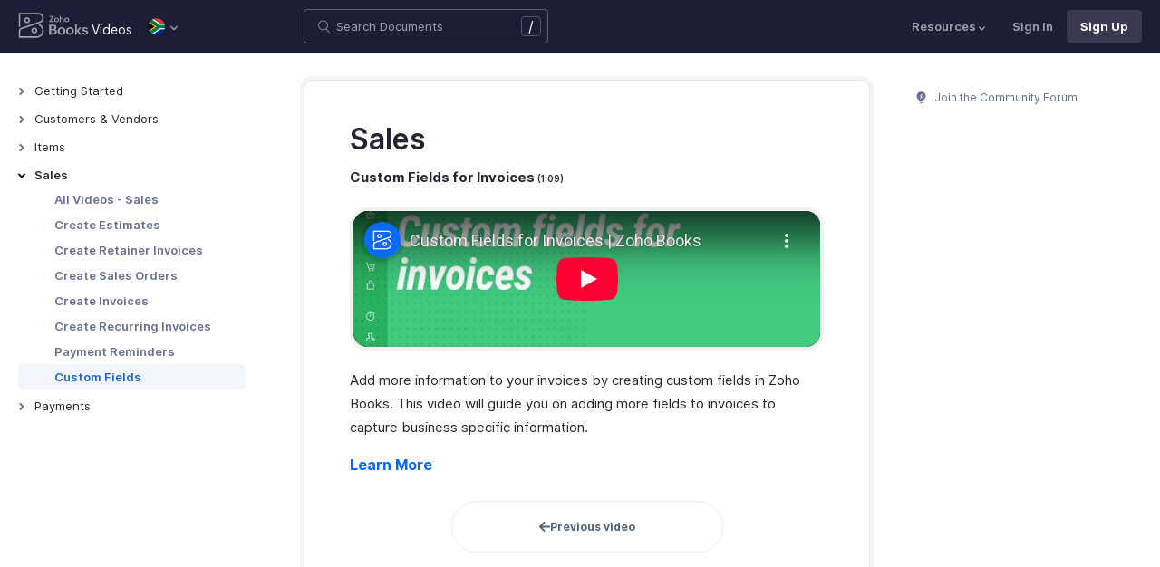

--- FILE ---
content_type: text/html; charset=utf-8
request_url: https://www.youtube-nocookie.com/embed/ZidjO5CMTCA?rel=0
body_size: 46216
content:
<!DOCTYPE html><html lang="en" dir="ltr" data-cast-api-enabled="true"><head><meta name="viewport" content="width=device-width, initial-scale=1"><script nonce="o4Brzzj8zYupBNC4KPVP2g">if ('undefined' == typeof Symbol || 'undefined' == typeof Symbol.iterator) {delete Array.prototype.entries;}</script><style name="www-roboto" nonce="HR4lXlovHy7s5oSELM7S4A">@font-face{font-family:'Roboto';font-style:normal;font-weight:400;font-stretch:100%;src:url(//fonts.gstatic.com/s/roboto/v48/KFO7CnqEu92Fr1ME7kSn66aGLdTylUAMa3GUBHMdazTgWw.woff2)format('woff2');unicode-range:U+0460-052F,U+1C80-1C8A,U+20B4,U+2DE0-2DFF,U+A640-A69F,U+FE2E-FE2F;}@font-face{font-family:'Roboto';font-style:normal;font-weight:400;font-stretch:100%;src:url(//fonts.gstatic.com/s/roboto/v48/KFO7CnqEu92Fr1ME7kSn66aGLdTylUAMa3iUBHMdazTgWw.woff2)format('woff2');unicode-range:U+0301,U+0400-045F,U+0490-0491,U+04B0-04B1,U+2116;}@font-face{font-family:'Roboto';font-style:normal;font-weight:400;font-stretch:100%;src:url(//fonts.gstatic.com/s/roboto/v48/KFO7CnqEu92Fr1ME7kSn66aGLdTylUAMa3CUBHMdazTgWw.woff2)format('woff2');unicode-range:U+1F00-1FFF;}@font-face{font-family:'Roboto';font-style:normal;font-weight:400;font-stretch:100%;src:url(//fonts.gstatic.com/s/roboto/v48/KFO7CnqEu92Fr1ME7kSn66aGLdTylUAMa3-UBHMdazTgWw.woff2)format('woff2');unicode-range:U+0370-0377,U+037A-037F,U+0384-038A,U+038C,U+038E-03A1,U+03A3-03FF;}@font-face{font-family:'Roboto';font-style:normal;font-weight:400;font-stretch:100%;src:url(//fonts.gstatic.com/s/roboto/v48/KFO7CnqEu92Fr1ME7kSn66aGLdTylUAMawCUBHMdazTgWw.woff2)format('woff2');unicode-range:U+0302-0303,U+0305,U+0307-0308,U+0310,U+0312,U+0315,U+031A,U+0326-0327,U+032C,U+032F-0330,U+0332-0333,U+0338,U+033A,U+0346,U+034D,U+0391-03A1,U+03A3-03A9,U+03B1-03C9,U+03D1,U+03D5-03D6,U+03F0-03F1,U+03F4-03F5,U+2016-2017,U+2034-2038,U+203C,U+2040,U+2043,U+2047,U+2050,U+2057,U+205F,U+2070-2071,U+2074-208E,U+2090-209C,U+20D0-20DC,U+20E1,U+20E5-20EF,U+2100-2112,U+2114-2115,U+2117-2121,U+2123-214F,U+2190,U+2192,U+2194-21AE,U+21B0-21E5,U+21F1-21F2,U+21F4-2211,U+2213-2214,U+2216-22FF,U+2308-230B,U+2310,U+2319,U+231C-2321,U+2336-237A,U+237C,U+2395,U+239B-23B7,U+23D0,U+23DC-23E1,U+2474-2475,U+25AF,U+25B3,U+25B7,U+25BD,U+25C1,U+25CA,U+25CC,U+25FB,U+266D-266F,U+27C0-27FF,U+2900-2AFF,U+2B0E-2B11,U+2B30-2B4C,U+2BFE,U+3030,U+FF5B,U+FF5D,U+1D400-1D7FF,U+1EE00-1EEFF;}@font-face{font-family:'Roboto';font-style:normal;font-weight:400;font-stretch:100%;src:url(//fonts.gstatic.com/s/roboto/v48/KFO7CnqEu92Fr1ME7kSn66aGLdTylUAMaxKUBHMdazTgWw.woff2)format('woff2');unicode-range:U+0001-000C,U+000E-001F,U+007F-009F,U+20DD-20E0,U+20E2-20E4,U+2150-218F,U+2190,U+2192,U+2194-2199,U+21AF,U+21E6-21F0,U+21F3,U+2218-2219,U+2299,U+22C4-22C6,U+2300-243F,U+2440-244A,U+2460-24FF,U+25A0-27BF,U+2800-28FF,U+2921-2922,U+2981,U+29BF,U+29EB,U+2B00-2BFF,U+4DC0-4DFF,U+FFF9-FFFB,U+10140-1018E,U+10190-1019C,U+101A0,U+101D0-101FD,U+102E0-102FB,U+10E60-10E7E,U+1D2C0-1D2D3,U+1D2E0-1D37F,U+1F000-1F0FF,U+1F100-1F1AD,U+1F1E6-1F1FF,U+1F30D-1F30F,U+1F315,U+1F31C,U+1F31E,U+1F320-1F32C,U+1F336,U+1F378,U+1F37D,U+1F382,U+1F393-1F39F,U+1F3A7-1F3A8,U+1F3AC-1F3AF,U+1F3C2,U+1F3C4-1F3C6,U+1F3CA-1F3CE,U+1F3D4-1F3E0,U+1F3ED,U+1F3F1-1F3F3,U+1F3F5-1F3F7,U+1F408,U+1F415,U+1F41F,U+1F426,U+1F43F,U+1F441-1F442,U+1F444,U+1F446-1F449,U+1F44C-1F44E,U+1F453,U+1F46A,U+1F47D,U+1F4A3,U+1F4B0,U+1F4B3,U+1F4B9,U+1F4BB,U+1F4BF,U+1F4C8-1F4CB,U+1F4D6,U+1F4DA,U+1F4DF,U+1F4E3-1F4E6,U+1F4EA-1F4ED,U+1F4F7,U+1F4F9-1F4FB,U+1F4FD-1F4FE,U+1F503,U+1F507-1F50B,U+1F50D,U+1F512-1F513,U+1F53E-1F54A,U+1F54F-1F5FA,U+1F610,U+1F650-1F67F,U+1F687,U+1F68D,U+1F691,U+1F694,U+1F698,U+1F6AD,U+1F6B2,U+1F6B9-1F6BA,U+1F6BC,U+1F6C6-1F6CF,U+1F6D3-1F6D7,U+1F6E0-1F6EA,U+1F6F0-1F6F3,U+1F6F7-1F6FC,U+1F700-1F7FF,U+1F800-1F80B,U+1F810-1F847,U+1F850-1F859,U+1F860-1F887,U+1F890-1F8AD,U+1F8B0-1F8BB,U+1F8C0-1F8C1,U+1F900-1F90B,U+1F93B,U+1F946,U+1F984,U+1F996,U+1F9E9,U+1FA00-1FA6F,U+1FA70-1FA7C,U+1FA80-1FA89,U+1FA8F-1FAC6,U+1FACE-1FADC,U+1FADF-1FAE9,U+1FAF0-1FAF8,U+1FB00-1FBFF;}@font-face{font-family:'Roboto';font-style:normal;font-weight:400;font-stretch:100%;src:url(//fonts.gstatic.com/s/roboto/v48/KFO7CnqEu92Fr1ME7kSn66aGLdTylUAMa3OUBHMdazTgWw.woff2)format('woff2');unicode-range:U+0102-0103,U+0110-0111,U+0128-0129,U+0168-0169,U+01A0-01A1,U+01AF-01B0,U+0300-0301,U+0303-0304,U+0308-0309,U+0323,U+0329,U+1EA0-1EF9,U+20AB;}@font-face{font-family:'Roboto';font-style:normal;font-weight:400;font-stretch:100%;src:url(//fonts.gstatic.com/s/roboto/v48/KFO7CnqEu92Fr1ME7kSn66aGLdTylUAMa3KUBHMdazTgWw.woff2)format('woff2');unicode-range:U+0100-02BA,U+02BD-02C5,U+02C7-02CC,U+02CE-02D7,U+02DD-02FF,U+0304,U+0308,U+0329,U+1D00-1DBF,U+1E00-1E9F,U+1EF2-1EFF,U+2020,U+20A0-20AB,U+20AD-20C0,U+2113,U+2C60-2C7F,U+A720-A7FF;}@font-face{font-family:'Roboto';font-style:normal;font-weight:400;font-stretch:100%;src:url(//fonts.gstatic.com/s/roboto/v48/KFO7CnqEu92Fr1ME7kSn66aGLdTylUAMa3yUBHMdazQ.woff2)format('woff2');unicode-range:U+0000-00FF,U+0131,U+0152-0153,U+02BB-02BC,U+02C6,U+02DA,U+02DC,U+0304,U+0308,U+0329,U+2000-206F,U+20AC,U+2122,U+2191,U+2193,U+2212,U+2215,U+FEFF,U+FFFD;}@font-face{font-family:'Roboto';font-style:normal;font-weight:500;font-stretch:100%;src:url(//fonts.gstatic.com/s/roboto/v48/KFO7CnqEu92Fr1ME7kSn66aGLdTylUAMa3GUBHMdazTgWw.woff2)format('woff2');unicode-range:U+0460-052F,U+1C80-1C8A,U+20B4,U+2DE0-2DFF,U+A640-A69F,U+FE2E-FE2F;}@font-face{font-family:'Roboto';font-style:normal;font-weight:500;font-stretch:100%;src:url(//fonts.gstatic.com/s/roboto/v48/KFO7CnqEu92Fr1ME7kSn66aGLdTylUAMa3iUBHMdazTgWw.woff2)format('woff2');unicode-range:U+0301,U+0400-045F,U+0490-0491,U+04B0-04B1,U+2116;}@font-face{font-family:'Roboto';font-style:normal;font-weight:500;font-stretch:100%;src:url(//fonts.gstatic.com/s/roboto/v48/KFO7CnqEu92Fr1ME7kSn66aGLdTylUAMa3CUBHMdazTgWw.woff2)format('woff2');unicode-range:U+1F00-1FFF;}@font-face{font-family:'Roboto';font-style:normal;font-weight:500;font-stretch:100%;src:url(//fonts.gstatic.com/s/roboto/v48/KFO7CnqEu92Fr1ME7kSn66aGLdTylUAMa3-UBHMdazTgWw.woff2)format('woff2');unicode-range:U+0370-0377,U+037A-037F,U+0384-038A,U+038C,U+038E-03A1,U+03A3-03FF;}@font-face{font-family:'Roboto';font-style:normal;font-weight:500;font-stretch:100%;src:url(//fonts.gstatic.com/s/roboto/v48/KFO7CnqEu92Fr1ME7kSn66aGLdTylUAMawCUBHMdazTgWw.woff2)format('woff2');unicode-range:U+0302-0303,U+0305,U+0307-0308,U+0310,U+0312,U+0315,U+031A,U+0326-0327,U+032C,U+032F-0330,U+0332-0333,U+0338,U+033A,U+0346,U+034D,U+0391-03A1,U+03A3-03A9,U+03B1-03C9,U+03D1,U+03D5-03D6,U+03F0-03F1,U+03F4-03F5,U+2016-2017,U+2034-2038,U+203C,U+2040,U+2043,U+2047,U+2050,U+2057,U+205F,U+2070-2071,U+2074-208E,U+2090-209C,U+20D0-20DC,U+20E1,U+20E5-20EF,U+2100-2112,U+2114-2115,U+2117-2121,U+2123-214F,U+2190,U+2192,U+2194-21AE,U+21B0-21E5,U+21F1-21F2,U+21F4-2211,U+2213-2214,U+2216-22FF,U+2308-230B,U+2310,U+2319,U+231C-2321,U+2336-237A,U+237C,U+2395,U+239B-23B7,U+23D0,U+23DC-23E1,U+2474-2475,U+25AF,U+25B3,U+25B7,U+25BD,U+25C1,U+25CA,U+25CC,U+25FB,U+266D-266F,U+27C0-27FF,U+2900-2AFF,U+2B0E-2B11,U+2B30-2B4C,U+2BFE,U+3030,U+FF5B,U+FF5D,U+1D400-1D7FF,U+1EE00-1EEFF;}@font-face{font-family:'Roboto';font-style:normal;font-weight:500;font-stretch:100%;src:url(//fonts.gstatic.com/s/roboto/v48/KFO7CnqEu92Fr1ME7kSn66aGLdTylUAMaxKUBHMdazTgWw.woff2)format('woff2');unicode-range:U+0001-000C,U+000E-001F,U+007F-009F,U+20DD-20E0,U+20E2-20E4,U+2150-218F,U+2190,U+2192,U+2194-2199,U+21AF,U+21E6-21F0,U+21F3,U+2218-2219,U+2299,U+22C4-22C6,U+2300-243F,U+2440-244A,U+2460-24FF,U+25A0-27BF,U+2800-28FF,U+2921-2922,U+2981,U+29BF,U+29EB,U+2B00-2BFF,U+4DC0-4DFF,U+FFF9-FFFB,U+10140-1018E,U+10190-1019C,U+101A0,U+101D0-101FD,U+102E0-102FB,U+10E60-10E7E,U+1D2C0-1D2D3,U+1D2E0-1D37F,U+1F000-1F0FF,U+1F100-1F1AD,U+1F1E6-1F1FF,U+1F30D-1F30F,U+1F315,U+1F31C,U+1F31E,U+1F320-1F32C,U+1F336,U+1F378,U+1F37D,U+1F382,U+1F393-1F39F,U+1F3A7-1F3A8,U+1F3AC-1F3AF,U+1F3C2,U+1F3C4-1F3C6,U+1F3CA-1F3CE,U+1F3D4-1F3E0,U+1F3ED,U+1F3F1-1F3F3,U+1F3F5-1F3F7,U+1F408,U+1F415,U+1F41F,U+1F426,U+1F43F,U+1F441-1F442,U+1F444,U+1F446-1F449,U+1F44C-1F44E,U+1F453,U+1F46A,U+1F47D,U+1F4A3,U+1F4B0,U+1F4B3,U+1F4B9,U+1F4BB,U+1F4BF,U+1F4C8-1F4CB,U+1F4D6,U+1F4DA,U+1F4DF,U+1F4E3-1F4E6,U+1F4EA-1F4ED,U+1F4F7,U+1F4F9-1F4FB,U+1F4FD-1F4FE,U+1F503,U+1F507-1F50B,U+1F50D,U+1F512-1F513,U+1F53E-1F54A,U+1F54F-1F5FA,U+1F610,U+1F650-1F67F,U+1F687,U+1F68D,U+1F691,U+1F694,U+1F698,U+1F6AD,U+1F6B2,U+1F6B9-1F6BA,U+1F6BC,U+1F6C6-1F6CF,U+1F6D3-1F6D7,U+1F6E0-1F6EA,U+1F6F0-1F6F3,U+1F6F7-1F6FC,U+1F700-1F7FF,U+1F800-1F80B,U+1F810-1F847,U+1F850-1F859,U+1F860-1F887,U+1F890-1F8AD,U+1F8B0-1F8BB,U+1F8C0-1F8C1,U+1F900-1F90B,U+1F93B,U+1F946,U+1F984,U+1F996,U+1F9E9,U+1FA00-1FA6F,U+1FA70-1FA7C,U+1FA80-1FA89,U+1FA8F-1FAC6,U+1FACE-1FADC,U+1FADF-1FAE9,U+1FAF0-1FAF8,U+1FB00-1FBFF;}@font-face{font-family:'Roboto';font-style:normal;font-weight:500;font-stretch:100%;src:url(//fonts.gstatic.com/s/roboto/v48/KFO7CnqEu92Fr1ME7kSn66aGLdTylUAMa3OUBHMdazTgWw.woff2)format('woff2');unicode-range:U+0102-0103,U+0110-0111,U+0128-0129,U+0168-0169,U+01A0-01A1,U+01AF-01B0,U+0300-0301,U+0303-0304,U+0308-0309,U+0323,U+0329,U+1EA0-1EF9,U+20AB;}@font-face{font-family:'Roboto';font-style:normal;font-weight:500;font-stretch:100%;src:url(//fonts.gstatic.com/s/roboto/v48/KFO7CnqEu92Fr1ME7kSn66aGLdTylUAMa3KUBHMdazTgWw.woff2)format('woff2');unicode-range:U+0100-02BA,U+02BD-02C5,U+02C7-02CC,U+02CE-02D7,U+02DD-02FF,U+0304,U+0308,U+0329,U+1D00-1DBF,U+1E00-1E9F,U+1EF2-1EFF,U+2020,U+20A0-20AB,U+20AD-20C0,U+2113,U+2C60-2C7F,U+A720-A7FF;}@font-face{font-family:'Roboto';font-style:normal;font-weight:500;font-stretch:100%;src:url(//fonts.gstatic.com/s/roboto/v48/KFO7CnqEu92Fr1ME7kSn66aGLdTylUAMa3yUBHMdazQ.woff2)format('woff2');unicode-range:U+0000-00FF,U+0131,U+0152-0153,U+02BB-02BC,U+02C6,U+02DA,U+02DC,U+0304,U+0308,U+0329,U+2000-206F,U+20AC,U+2122,U+2191,U+2193,U+2212,U+2215,U+FEFF,U+FFFD;}</style><script name="www-roboto" nonce="o4Brzzj8zYupBNC4KPVP2g">if (document.fonts && document.fonts.load) {document.fonts.load("400 10pt Roboto", "E"); document.fonts.load("500 10pt Roboto", "E");}</script><link rel="stylesheet" href="/s/player/c9168c90/www-player.css" name="www-player" nonce="HR4lXlovHy7s5oSELM7S4A"><style nonce="HR4lXlovHy7s5oSELM7S4A">html {overflow: hidden;}body {font: 12px Roboto, Arial, sans-serif; background-color: #000; color: #fff; height: 100%; width: 100%; overflow: hidden; position: absolute; margin: 0; padding: 0;}#player {width: 100%; height: 100%;}h1 {text-align: center; color: #fff;}h3 {margin-top: 6px; margin-bottom: 3px;}.player-unavailable {position: absolute; top: 0; left: 0; right: 0; bottom: 0; padding: 25px; font-size: 13px; background: url(/img/meh7.png) 50% 65% no-repeat;}.player-unavailable .message {text-align: left; margin: 0 -5px 15px; padding: 0 5px 14px; border-bottom: 1px solid #888; font-size: 19px; font-weight: normal;}.player-unavailable a {color: #167ac6; text-decoration: none;}</style><script nonce="o4Brzzj8zYupBNC4KPVP2g">var ytcsi={gt:function(n){n=(n||"")+"data_";return ytcsi[n]||(ytcsi[n]={tick:{},info:{},gel:{preLoggedGelInfos:[]}})},now:window.performance&&window.performance.timing&&window.performance.now&&window.performance.timing.navigationStart?function(){return window.performance.timing.navigationStart+window.performance.now()}:function(){return(new Date).getTime()},tick:function(l,t,n){var ticks=ytcsi.gt(n).tick;var v=t||ytcsi.now();if(ticks[l]){ticks["_"+l]=ticks["_"+l]||[ticks[l]];ticks["_"+l].push(v)}ticks[l]=
v},info:function(k,v,n){ytcsi.gt(n).info[k]=v},infoGel:function(p,n){ytcsi.gt(n).gel.preLoggedGelInfos.push(p)},setStart:function(t,n){ytcsi.tick("_start",t,n)}};
(function(w,d){function isGecko(){if(!w.navigator)return false;try{if(w.navigator.userAgentData&&w.navigator.userAgentData.brands&&w.navigator.userAgentData.brands.length){var brands=w.navigator.userAgentData.brands;var i=0;for(;i<brands.length;i++)if(brands[i]&&brands[i].brand==="Firefox")return true;return false}}catch(e){setTimeout(function(){throw e;})}if(!w.navigator.userAgent)return false;var ua=w.navigator.userAgent;return ua.indexOf("Gecko")>0&&ua.toLowerCase().indexOf("webkit")<0&&ua.indexOf("Edge")<
0&&ua.indexOf("Trident")<0&&ua.indexOf("MSIE")<0}ytcsi.setStart(w.performance?w.performance.timing.responseStart:null);var isPrerender=(d.visibilityState||d.webkitVisibilityState)=="prerender";var vName=!d.visibilityState&&d.webkitVisibilityState?"webkitvisibilitychange":"visibilitychange";if(isPrerender){var startTick=function(){ytcsi.setStart();d.removeEventListener(vName,startTick)};d.addEventListener(vName,startTick,false)}if(d.addEventListener)d.addEventListener(vName,function(){ytcsi.tick("vc")},
false);if(isGecko()){var isHidden=(d.visibilityState||d.webkitVisibilityState)=="hidden";if(isHidden)ytcsi.tick("vc")}var slt=function(el,t){setTimeout(function(){var n=ytcsi.now();el.loadTime=n;if(el.slt)el.slt()},t)};w.__ytRIL=function(el){if(!el.getAttribute("data-thumb"))if(w.requestAnimationFrame)w.requestAnimationFrame(function(){slt(el,0)});else slt(el,16)}})(window,document);
</script><script nonce="o4Brzzj8zYupBNC4KPVP2g">var ytcfg={d:function(){return window.yt&&yt.config_||ytcfg.data_||(ytcfg.data_={})},get:function(k,o){return k in ytcfg.d()?ytcfg.d()[k]:o},set:function(){var a=arguments;if(a.length>1)ytcfg.d()[a[0]]=a[1];else{var k;for(k in a[0])ytcfg.d()[k]=a[0][k]}}};
ytcfg.set({"CLIENT_CANARY_STATE":"none","DEVICE":"cbr\u003dChrome\u0026cbrand\u003dapple\u0026cbrver\u003d131.0.0.0\u0026ceng\u003dWebKit\u0026cengver\u003d537.36\u0026cos\u003dMacintosh\u0026cosver\u003d10_15_7\u0026cplatform\u003dDESKTOP","EVENT_ID":"1xhzaaHFJ7_WlssP_PWyiQ4","EXPERIMENT_FLAGS":{"ab_det_apm":true,"ab_det_el_h":true,"ab_det_em_inj":true,"ab_l_sig_st":true,"ab_l_sig_st_e":true,"action_companion_center_align_description":true,"allow_skip_networkless":true,"always_send_and_write":true,"att_web_record_metrics":true,"attmusi":true,"c3_enable_button_impression_logging":true,"c3_watch_page_component":true,"cancel_pending_navs":true,"clean_up_manual_attribution_header":true,"config_age_report_killswitch":true,"cow_optimize_idom_compat":true,"csi_on_gel":true,"delhi_mweb_colorful_sd":true,"delhi_mweb_colorful_sd_v2":true,"deprecate_pair_servlet_enabled":true,"desktop_sparkles_light_cta_button":true,"disable_cached_masthead_data":true,"disable_child_node_auto_formatted_strings":true,"disable_log_to_visitor_layer":true,"disable_pacf_logging_for_memory_limited_tv":true,"embeds_enable_eid_enforcement_for_youtube":true,"embeds_enable_info_panel_dismissal":true,"embeds_enable_pfp_always_unbranded":true,"embeds_muted_autoplay_sound_fix":true,"embeds_serve_es6_client":true,"embeds_web_nwl_disable_nocookie":true,"embeds_web_updated_shorts_definition_fix":true,"enable_active_view_display_ad_renderer_web_home":true,"enable_ad_disclosure_banner_a11y_fix":true,"enable_client_sli_logging":true,"enable_client_streamz_web":true,"enable_client_ve_spec":true,"enable_cloud_save_error_popup_after_retry":true,"enable_dai_sdf_h5_preroll":true,"enable_datasync_id_header_in_web_vss_pings":true,"enable_default_mono_cta_migration_web_client":true,"enable_docked_chat_messages":true,"enable_entity_store_from_dependency_injection":true,"enable_inline_muted_playback_on_web_search":true,"enable_inline_muted_playback_on_web_search_for_vdc":true,"enable_inline_muted_playback_on_web_search_for_vdcb":true,"enable_is_mini_app_page_active_bugfix":true,"enable_logging_first_user_action_after_game_ready":true,"enable_ltc_param_fetch_from_innertube":true,"enable_masthead_mweb_padding_fix":true,"enable_menu_renderer_button_in_mweb_hclr":true,"enable_mini_app_command_handler_mweb_fix":true,"enable_mini_guide_downloads_item":true,"enable_mixed_direction_formatted_strings":true,"enable_mweb_new_caption_language_picker":true,"enable_names_handles_account_switcher":true,"enable_network_request_logging_on_game_events":true,"enable_new_paid_product_placement":true,"enable_open_in_new_tab_icon_for_short_dr_for_desktop_search":true,"enable_open_yt_content":true,"enable_origin_query_parameter_bugfix":true,"enable_pause_ads_on_ytv_html5":true,"enable_payments_purchase_manager":true,"enable_pdp_icon_prefetch":true,"enable_pl_r_si_fa":true,"enable_place_pivot_url":true,"enable_pv_screen_modern_text":true,"enable_removing_navbar_title_on_hashtag_page_mweb":true,"enable_rta_manager":true,"enable_sdf_companion_h5":true,"enable_sdf_dai_h5_midroll":true,"enable_sdf_h5_endemic_mid_post_roll":true,"enable_sdf_on_h5_unplugged_vod_midroll":true,"enable_sdf_shorts_player_bytes_h5":true,"enable_sending_unwrapped_game_audio_as_serialized_metadata":true,"enable_sfv_effect_pivot_url":true,"enable_shorts_new_carousel":true,"enable_skip_ad_guidance_prompt":true,"enable_skippable_ads_for_unplugged_ad_pod":true,"enable_smearing_expansion_dai":true,"enable_time_out_messages":true,"enable_timeline_view_modern_transcript_fe":true,"enable_video_display_compact_button_group_for_desktop_search":true,"enable_web_delhi_icons":true,"enable_web_home_top_landscape_image_layout_level_click":true,"enable_web_tiered_gel":true,"enable_window_constrained_buy_flow_dialog":true,"enable_wiz_queue_effect_and_on_init_initial_runs":true,"enable_ypc_spinners":true,"enable_yt_ata_iframe_authuser":true,"export_networkless_options":true,"export_player_version_to_ytconfig":true,"fill_single_video_with_notify_to_lasr":true,"fix_ad_miniplayer_controls_rendering":true,"fix_ads_tracking_for_swf_config_deprecation_mweb":true,"h5_companion_enable_adcpn_macro_substitution_for_click_pings":true,"h5_inplayer_enable_adcpn_macro_substitution_for_click_pings":true,"h5_reset_cache_and_filter_before_update_masthead":true,"hide_channel_creation_title_for_mweb":true,"high_ccv_client_side_caching_h5":true,"html5_log_trigger_events_with_debug_data":true,"html5_ssdai_enable_media_end_cue_range":true,"il_attach_cache_limit":true,"il_use_view_model_logging_context":true,"is_browser_support_for_webcam_streaming":true,"json_condensed_response":true,"kev_adb_pg":true,"kevlar_gel_error_routing":true,"kevlar_watch_cinematics":true,"live_chat_enable_controller_extraction":true,"live_chat_enable_rta_manager":true,"log_click_with_layer_from_element_in_command_handler":true,"mdx_enable_privacy_disclosure_ui":true,"mdx_load_cast_api_bootstrap_script":true,"medium_progress_bar_modification":true,"migrate_remaining_web_ad_badges_to_innertube":true,"mobile_account_menu_refresh":true,"mweb_account_linking_noapp":true,"mweb_after_render_to_scheduler":true,"mweb_allow_modern_search_suggest_behavior":true,"mweb_animated_actions":true,"mweb_app_upsell_button_direct_to_app":true,"mweb_c3_enable_adaptive_signals":true,"mweb_c3_library_page_enable_recent_shelf":true,"mweb_c3_remove_web_navigation_endpoint_data":true,"mweb_c3_use_canonical_from_player_response":true,"mweb_cinematic_watch":true,"mweb_command_handler":true,"mweb_delay_watch_initial_data":true,"mweb_disable_searchbar_scroll":true,"mweb_enable_browse_chunks":true,"mweb_enable_fine_scrubbing_for_recs":true,"mweb_enable_keto_batch_player_fullscreen":true,"mweb_enable_keto_batch_player_progress_bar":true,"mweb_enable_keto_batch_player_tooltips":true,"mweb_enable_lockup_view_model_for_ucp":true,"mweb_enable_more_drawer":true,"mweb_enable_optional_fullscreen_landscape_locking":true,"mweb_enable_overlay_touch_manager":true,"mweb_enable_premium_carve_out_fix":true,"mweb_enable_refresh_detection":true,"mweb_enable_search_imp":true,"mweb_enable_sequence_signal":true,"mweb_enable_shorts_pivot_button":true,"mweb_enable_shorts_video_preload":true,"mweb_enable_skippables_on_jio_phone":true,"mweb_enable_two_line_title_on_shorts":true,"mweb_enable_varispeed_controller":true,"mweb_enable_watch_feed_infinite_scroll":true,"mweb_enable_wrapped_unplugged_pause_membership_dialog_renderer":true,"mweb_fix_monitor_visibility_after_render":true,"mweb_force_ios_fallback_to_native_control":true,"mweb_fp_auto_fullscreen":true,"mweb_fullscreen_controls":true,"mweb_fullscreen_controls_action_buttons":true,"mweb_fullscreen_watch_system":true,"mweb_home_reactive_shorts":true,"mweb_innertube_search_command":true,"mweb_kaios_enable_autoplay_switch_view_model":true,"mweb_lang_in_html":true,"mweb_like_button_synced_with_entities":true,"mweb_logo_use_home_page_ve":true,"mweb_native_control_in_faux_fullscreen_shared":true,"mweb_player_control_on_hover":true,"mweb_player_delhi_dtts":true,"mweb_player_settings_use_bottom_sheet":true,"mweb_player_show_previous_next_buttons_in_playlist":true,"mweb_player_skip_no_op_state_changes":true,"mweb_player_user_select_none":true,"mweb_playlist_engagement_panel":true,"mweb_progress_bar_seek_on_mouse_click":true,"mweb_pull_2_full":true,"mweb_pull_2_full_enable_touch_handlers":true,"mweb_schedule_warm_watch_response":true,"mweb_searchbox_legacy_navigation":true,"mweb_see_fewer_shorts":true,"mweb_shorts_comments_panel_id_change":true,"mweb_shorts_early_continuation":true,"mweb_show_ios_smart_banner":true,"mweb_show_sign_in_button_from_header":true,"mweb_use_server_url_on_startup":true,"mweb_watch_captions_enable_auto_translate":true,"mweb_watch_captions_set_default_size":true,"mweb_watch_stop_scheduler_on_player_response":true,"mweb_watchfeed_big_thumbnails":true,"mweb_yt_searchbox":true,"networkless_logging":true,"no_client_ve_attach_unless_shown":true,"pageid_as_header_web":true,"playback_settings_use_switch_menu":true,"player_controls_autonav_fix":true,"player_controls_skip_double_signal_update":true,"polymer_bad_build_labels":true,"polymer_verifiy_app_state":true,"qoe_send_and_write":true,"remove_chevron_from_ad_disclosure_banner_h5":true,"remove_masthead_channel_banner_on_refresh":true,"remove_slot_id_exited_trigger_for_dai_in_player_slot_expire":true,"replace_client_url_parsing_with_server_signal":true,"service_worker_enabled":true,"service_worker_push_enabled":true,"service_worker_push_home_page_prompt":true,"service_worker_push_watch_page_prompt":true,"shell_load_gcf":true,"shorten_initial_gel_batch_timeout":true,"should_use_yt_voice_endpoint_in_kaios":true,"smarter_ve_dedupping":true,"speedmaster_no_seek":true,"stop_handling_click_for_non_rendering_overlay_layout":true,"suppress_error_204_logging":true,"synced_panel_scrolling_controller":true,"use_event_time_ms_header":true,"use_fifo_for_networkless":true,"use_request_time_ms_header":true,"use_session_based_sampling":true,"use_thumbnail_overlay_time_status_renderer_for_live_badge":true,"vss_final_ping_send_and_write":true,"vss_playback_use_send_and_write":true,"web_adaptive_repeat_ase":true,"web_always_load_chat_support":true,"web_animated_like":true,"web_api_url":true,"web_attributed_string_deep_equal_bugfix":true,"web_autonav_allow_off_by_default":true,"web_button_vm_refactor_disabled":true,"web_c3_log_app_init_finish":true,"web_csi_action_sampling_enabled":true,"web_dedupe_ve_grafting":true,"web_disable_backdrop_filter":true,"web_enable_ab_rsp_cl":true,"web_enable_course_icon_update":true,"web_enable_error_204":true,"web_fix_segmented_like_dislike_undefined":true,"web_gcf_hashes_innertube":true,"web_gel_timeout_cap":true,"web_metadata_carousel_elref_bugfix":true,"web_parent_target_for_sheets":true,"web_persist_server_autonav_state_on_client":true,"web_playback_associated_log_ctt":true,"web_playback_associated_ve":true,"web_prefetch_preload_video":true,"web_progress_bar_draggable":true,"web_resizable_advertiser_banner_on_masthead_safari_fix":true,"web_shorts_just_watched_on_channel_and_pivot_study":true,"web_shorts_just_watched_overlay":true,"web_update_panel_visibility_logging_fix":true,"web_video_attribute_view_model_a11y_fix":true,"web_watch_controls_state_signals":true,"web_wiz_attributed_string":true,"webfe_mweb_watch_microdata":true,"webfe_watch_shorts_canonical_url_fix":true,"webpo_exit_on_net_err":true,"wiz_diff_overwritable":true,"wiz_stamper_new_context_api":true,"woffle_used_state_report":true,"wpo_gel_strz":true,"H5_async_logging_delay_ms":30000.0,"attention_logging_scroll_throttle":500.0,"autoplay_pause_by_lact_sampling_fraction":0.0,"cinematic_watch_effect_opacity":0.4,"log_window_onerror_fraction":0.1,"speedmaster_playback_rate":2.0,"tv_pacf_logging_sample_rate":0.01,"web_attention_logging_scroll_throttle":500.0,"web_load_prediction_threshold":0.1,"web_navigation_prediction_threshold":0.1,"web_pbj_log_warning_rate":0.0,"web_system_health_fraction":0.01,"ytidb_transaction_ended_event_rate_limit":0.02,"active_time_update_interval_ms":10000,"att_init_delay":500,"autoplay_pause_by_lact_sec":0,"botguard_async_snapshot_timeout_ms":3000,"check_navigator_accuracy_timeout_ms":0,"cinematic_watch_css_filter_blur_strength":40,"cinematic_watch_fade_out_duration":500,"close_webview_delay_ms":100,"cloud_save_game_data_rate_limit_ms":3000,"compression_disable_point":10,"custom_active_view_tos_timeout_ms":3600000,"embeds_widget_poll_interval_ms":0,"gel_min_batch_size":3,"gel_queue_timeout_max_ms":60000,"get_async_timeout_ms":60000,"hide_cta_for_home_web_video_ads_animate_in_time":2,"html5_byterate_soft_cap":0,"initial_gel_batch_timeout":2000,"max_body_size_to_compress":500000,"max_prefetch_window_sec_for_livestream_optimization":10,"min_prefetch_offset_sec_for_livestream_optimization":20,"mini_app_container_iframe_src_update_delay_ms":0,"multiple_preview_news_duration_time":11000,"mweb_c3_toast_duration_ms":5000,"mweb_deep_link_fallback_timeout_ms":10000,"mweb_delay_response_received_actions":100,"mweb_fp_dpad_rate_limit_ms":0,"mweb_fp_dpad_watch_title_clamp_lines":0,"mweb_history_manager_cache_size":100,"mweb_ios_fullscreen_playback_transition_delay_ms":500,"mweb_ios_fullscreen_system_pause_epilson_ms":0,"mweb_override_response_store_expiration_ms":0,"mweb_shorts_early_continuation_trigger_threshold":4,"mweb_w2w_max_age_seconds":0,"mweb_watch_captions_default_size":2,"neon_dark_launch_gradient_count":0,"network_polling_interval":30000,"play_click_interval_ms":30000,"play_ping_interval_ms":10000,"prefetch_comments_ms_after_video":0,"send_config_hash_timer":0,"service_worker_push_logged_out_prompt_watches":-1,"service_worker_push_prompt_cap":-1,"service_worker_push_prompt_delay_microseconds":3888000000000,"slow_compressions_before_abandon_count":4,"speedmaster_cancellation_movement_dp":10,"speedmaster_touch_activation_ms":500,"web_attention_logging_throttle":500,"web_foreground_heartbeat_interval_ms":28000,"web_gel_debounce_ms":10000,"web_logging_max_batch":100,"web_max_tracing_events":50,"web_tracing_session_replay":0,"wil_icon_max_concurrent_fetches":9999,"ytidb_remake_db_retries":3,"ytidb_reopen_db_retries":3,"WebClientReleaseProcessCritical__youtube_embeds_client_version_override":"","WebClientReleaseProcessCritical__youtube_embeds_web_client_version_override":"","WebClientReleaseProcessCritical__youtube_mweb_client_version_override":"","debug_forced_internalcountrycode":"","embeds_web_synth_ch_headers_banned_urls_regex":"","enable_web_media_service":"DISABLED","il_payload_scraping":"","live_chat_unicode_emoji_json_url":"https://www.gstatic.com/youtube/img/emojis/emojis-svg-9.json","mweb_deep_link_feature_tag_suffix":"11268432","mweb_enable_shorts_innertube_player_prefetch_trigger":"NONE","mweb_fp_dpad":"home,search,browse,channel,create_channel,experiments,settings,trending,oops,404,paid_memberships,sponsorship,premium,shorts","mweb_fp_dpad_linear_navigation":"","mweb_fp_dpad_linear_navigation_visitor":"","mweb_fp_dpad_visitor":"","mweb_preload_video_by_player_vars":"","place_pivot_triggering_container_alternate":"","place_pivot_triggering_counterfactual_container_alternate":"","service_worker_push_force_notification_prompt_tag":"1","service_worker_scope":"/","suggest_exp_str":"","web_client_version_override":"","kevlar_command_handler_command_banlist":[],"mini_app_ids_without_game_ready":["UgkxHHtsak1SC8mRGHMZewc4HzeAY3yhPPmJ","Ugkx7OgzFqE6z_5Mtf4YsotGfQNII1DF_RBm"],"web_op_signal_type_banlist":[],"web_tracing_enabled_spans":["event","command"]},"GAPI_HINT_PARAMS":"m;/_/scs/abc-static/_/js/k\u003dgapi.gapi.en.FZb77tO2YW4.O/d\u003d1/rs\u003dAHpOoo8lqavmo6ayfVxZovyDiP6g3TOVSQ/m\u003d__features__","GAPI_HOST":"https://apis.google.com","GAPI_LOCALE":"en_US","GL":"US","HL":"en","HTML_DIR":"ltr","HTML_LANG":"en","INNERTUBE_API_KEY":"AIzaSyAO_FJ2SlqU8Q4STEHLGCilw_Y9_11qcW8","INNERTUBE_API_VERSION":"v1","INNERTUBE_CLIENT_NAME":"WEB_EMBEDDED_PLAYER","INNERTUBE_CLIENT_VERSION":"1.20260122.01.00","INNERTUBE_CONTEXT":{"client":{"hl":"en","gl":"US","remoteHost":"18.222.142.219","deviceMake":"Apple","deviceModel":"","visitorData":"CgtFaElqTnpLbjBiOCjXsczLBjIKCgJVUxIEGgAgVw%3D%3D","userAgent":"Mozilla/5.0 (Macintosh; Intel Mac OS X 10_15_7) AppleWebKit/537.36 (KHTML, like Gecko) Chrome/131.0.0.0 Safari/537.36; ClaudeBot/1.0; +claudebot@anthropic.com),gzip(gfe)","clientName":"WEB_EMBEDDED_PLAYER","clientVersion":"1.20260122.01.00","osName":"Macintosh","osVersion":"10_15_7","originalUrl":"https://www.youtube-nocookie.com/embed/ZidjO5CMTCA?rel\u003d0","platform":"DESKTOP","clientFormFactor":"UNKNOWN_FORM_FACTOR","configInfo":{"appInstallData":"[base64]%3D%3D"},"browserName":"Chrome","browserVersion":"131.0.0.0","acceptHeader":"text/html,application/xhtml+xml,application/xml;q\u003d0.9,image/webp,image/apng,*/*;q\u003d0.8,application/signed-exchange;v\u003db3;q\u003d0.9","deviceExperimentId":"ChxOelU1T0RRME5ETXdPRE16TkRNeE16VXpOUT09ENexzMsGGNexzMsG","rolloutToken":"CIH7hrHJv8qkEBD4mcLuh6GSAxj4mcLuh6GSAw%3D%3D"},"user":{"lockedSafetyMode":false},"request":{"useSsl":true},"clickTracking":{"clickTrackingParams":"IhMI4YzC7oehkgMVP6tlAx38uizh"},"thirdParty":{"embeddedPlayerContext":{"embeddedPlayerEncryptedContext":"AD5ZzFQGmAHpZkgp-DK4fCrrD9qUi0cudxRZ59L4rBH5SroiE0U1v02j9dAYLA95toFE4FgJ2cpHXseGZ82Lf9tFd6IfErVU7l1iG60K8TPfpzT72z1FTY1jBOIn-xxAa1CAcdc7ldvOpXOP-vamQ3C5ZkqouLY6tXl5xGxXlPMRdKrMN-DTJl1PW459_w","ancestorOriginsSupported":false}}},"INNERTUBE_CONTEXT_CLIENT_NAME":56,"INNERTUBE_CONTEXT_CLIENT_VERSION":"1.20260122.01.00","INNERTUBE_CONTEXT_GL":"US","INNERTUBE_CONTEXT_HL":"en","LATEST_ECATCHER_SERVICE_TRACKING_PARAMS":{"client.name":"WEB_EMBEDDED_PLAYER","client.jsfeat":"2021"},"LOGGED_IN":false,"PAGE_BUILD_LABEL":"youtube.embeds.web_20260122_01_RC00","PAGE_CL":859451063,"SERVER_NAME":"WebFE","VISITOR_DATA":"CgtFaElqTnpLbjBiOCjXsczLBjIKCgJVUxIEGgAgVw%3D%3D","WEB_PLAYER_CONTEXT_CONFIGS":{"WEB_PLAYER_CONTEXT_CONFIG_ID_EMBEDDED_PLAYER":{"rootElementId":"movie_player","jsUrl":"/s/player/c9168c90/player_ias.vflset/en_US/base.js","cssUrl":"/s/player/c9168c90/www-player.css","contextId":"WEB_PLAYER_CONTEXT_CONFIG_ID_EMBEDDED_PLAYER","eventLabel":"embedded","contentRegion":"US","hl":"en_US","hostLanguage":"en","innertubeApiKey":"AIzaSyAO_FJ2SlqU8Q4STEHLGCilw_Y9_11qcW8","innertubeApiVersion":"v1","innertubeContextClientVersion":"1.20260122.01.00","disableRelatedVideos":true,"device":{"brand":"apple","model":"","browser":"Chrome","browserVersion":"131.0.0.0","os":"Macintosh","osVersion":"10_15_7","platform":"DESKTOP","interfaceName":"WEB_EMBEDDED_PLAYER","interfaceVersion":"1.20260122.01.00"},"serializedExperimentIds":"24004644,51010235,51063643,51098299,51204329,51222973,51340662,51349914,51353393,51366423,51372680,51389629,51404808,51404810,51425034,51458176,51489568,51490331,51500051,51505436,51530495,51534669,51560386,51565115,51566373,51578632,51583567,51583821,51585555,51586115,51605258,51605395,51609829,51611457,51615067,51619501,51620867,51621065,51622845,51624036,51631300,51632249,51635954,51637029,51638932,51647793,51648336,51656217,51666467,51672162,51681662,51683502,51684301,51684307,51690473,51691589,51693510,51696107,51696619,51697032,51700777,51701615,51705183,51711227,51711298,51712601,51713176,51713237,51714463,51715040,51719410,51719628,51732102,51735451,51738919,51740147,51742829,51742877,51744563,51747794,51752092","serializedExperimentFlags":"H5_async_logging_delay_ms\u003d30000.0\u0026PlayerWeb__h5_enable_advisory_rating_restrictions\u003dtrue\u0026a11y_h5_associate_survey_question\u003dtrue\u0026ab_det_apm\u003dtrue\u0026ab_det_el_h\u003dtrue\u0026ab_det_em_inj\u003dtrue\u0026ab_l_sig_st\u003dtrue\u0026ab_l_sig_st_e\u003dtrue\u0026action_companion_center_align_description\u003dtrue\u0026ad_pod_disable_companion_persist_ads_quality\u003dtrue\u0026add_stmp_logs_for_voice_boost\u003dtrue\u0026allow_autohide_on_paused_videos\u003dtrue\u0026allow_drm_override\u003dtrue\u0026allow_live_autoplay\u003dtrue\u0026allow_poltergust_autoplay\u003dtrue\u0026allow_skip_networkless\u003dtrue\u0026allow_vp9_1080p_mq_enc\u003dtrue\u0026always_cache_redirect_endpoint\u003dtrue\u0026always_send_and_write\u003dtrue\u0026annotation_module_vast_cards_load_logging_fraction\u003d0.0\u0026assign_drm_family_by_format\u003dtrue\u0026att_web_record_metrics\u003dtrue\u0026attention_logging_scroll_throttle\u003d500.0\u0026attmusi\u003dtrue\u0026autoplay_time\u003d10000\u0026autoplay_time_for_fullscreen\u003d-1\u0026autoplay_time_for_music_content\u003d-1\u0026bg_vm_reinit_threshold\u003d7200000\u0026blocked_packages_for_sps\u003d[]\u0026botguard_async_snapshot_timeout_ms\u003d3000\u0026captions_url_add_ei\u003dtrue\u0026check_navigator_accuracy_timeout_ms\u003d0\u0026clean_up_manual_attribution_header\u003dtrue\u0026compression_disable_point\u003d10\u0026cow_optimize_idom_compat\u003dtrue\u0026csi_on_gel\u003dtrue\u0026custom_active_view_tos_timeout_ms\u003d3600000\u0026dash_manifest_version\u003d5\u0026debug_bandaid_hostname\u003d\u0026debug_bandaid_port\u003d0\u0026debug_sherlog_username\u003d\u0026delhi_modern_player_default_thumbnail_percentage\u003d0.0\u0026delhi_modern_player_faster_autohide_delay_ms\u003d2000\u0026delhi_modern_player_pause_thumbnail_percentage\u003d0.6\u0026delhi_modern_web_player_blending_mode\u003d\u0026delhi_modern_web_player_disable_frosted_glass\u003dtrue\u0026delhi_modern_web_player_horizontal_volume_controls\u003dtrue\u0026delhi_modern_web_player_lhs_volume_controls\u003dtrue\u0026delhi_modern_web_player_responsive_compact_controls_threshold\u003d0\u0026deprecate_22\u003dtrue\u0026deprecate_delay_ping\u003dtrue\u0026deprecate_pair_servlet_enabled\u003dtrue\u0026desktop_sparkles_light_cta_button\u003dtrue\u0026disable_av1_setting\u003dtrue\u0026disable_branding_context\u003dtrue\u0026disable_cached_masthead_data\u003dtrue\u0026disable_channel_id_check_for_suspended_channels\u003dtrue\u0026disable_child_node_auto_formatted_strings\u003dtrue\u0026disable_lifa_for_supex_users\u003dtrue\u0026disable_log_to_visitor_layer\u003dtrue\u0026disable_mdx_connection_in_mdx_module_for_music_web\u003dtrue\u0026disable_pacf_logging_for_memory_limited_tv\u003dtrue\u0026disable_reduced_fullscreen_autoplay_countdown_for_minors\u003dtrue\u0026disable_reel_item_watch_format_filtering\u003dtrue\u0026disable_threegpp_progressive_formats\u003dtrue\u0026disable_touch_events_on_skip_button\u003dtrue\u0026edge_encryption_fill_primary_key_version\u003dtrue\u0026embeds_enable_info_panel_dismissal\u003dtrue\u0026embeds_enable_move_set_center_crop_to_public\u003dtrue\u0026embeds_enable_per_video_embed_config\u003dtrue\u0026embeds_enable_pfp_always_unbranded\u003dtrue\u0026embeds_web_lite_mode\u003d1\u0026embeds_web_nwl_disable_nocookie\u003dtrue\u0026embeds_web_synth_ch_headers_banned_urls_regex\u003d\u0026enable_active_view_display_ad_renderer_web_home\u003dtrue\u0026enable_active_view_lr_shorts_video\u003dtrue\u0026enable_active_view_web_shorts_video\u003dtrue\u0026enable_ad_cpn_macro_substitution_for_click_pings\u003dtrue\u0026enable_ad_disclosure_banner_a11y_fix\u003dtrue\u0026enable_app_promo_endcap_eml_on_tablet\u003dtrue\u0026enable_batched_cross_device_pings_in_gel_fanout\u003dtrue\u0026enable_cast_for_web_unplugged\u003dtrue\u0026enable_cast_on_music_web\u003dtrue\u0026enable_cipher_for_manifest_urls\u003dtrue\u0026enable_cleanup_masthead_autoplay_hack_fix\u003dtrue\u0026enable_client_page_id_header_for_first_party_pings\u003dtrue\u0026enable_client_sli_logging\u003dtrue\u0026enable_client_ve_spec\u003dtrue\u0026enable_cta_banner_on_unplugged_lr\u003dtrue\u0026enable_custom_playhead_parsing\u003dtrue\u0026enable_dai_sdf_h5_preroll\u003dtrue\u0026enable_datasync_id_header_in_web_vss_pings\u003dtrue\u0026enable_default_mono_cta_migration_web_client\u003dtrue\u0026enable_dsa_ad_badge_for_action_endcap_on_android\u003dtrue\u0026enable_dsa_ad_badge_for_action_endcap_on_ios\u003dtrue\u0026enable_entity_store_from_dependency_injection\u003dtrue\u0026enable_error_corrections_infocard_web_client\u003dtrue\u0026enable_error_corrections_infocards_icon_web\u003dtrue\u0026enable_inline_muted_playback_on_web_search\u003dtrue\u0026enable_inline_muted_playback_on_web_search_for_vdc\u003dtrue\u0026enable_inline_muted_playback_on_web_search_for_vdcb\u003dtrue\u0026enable_kabuki_comments_on_shorts\u003ddisabled\u0026enable_ltc_param_fetch_from_innertube\u003dtrue\u0026enable_mixed_direction_formatted_strings\u003dtrue\u0026enable_modern_skip_button_on_web\u003dtrue\u0026enable_new_paid_product_placement\u003dtrue\u0026enable_open_in_new_tab_icon_for_short_dr_for_desktop_search\u003dtrue\u0026enable_out_of_stock_text_all_surfaces\u003dtrue\u0026enable_paid_content_overlay_bugfix\u003dtrue\u0026enable_pause_ads_on_ytv_html5\u003dtrue\u0026enable_pl_r_si_fa\u003dtrue\u0026enable_policy_based_hqa_filter_in_watch_server\u003dtrue\u0026enable_progres_commands_lr_feeds\u003dtrue\u0026enable_publishing_region_param_in_sus\u003dtrue\u0026enable_pv_screen_modern_text\u003dtrue\u0026enable_rpr_token_on_ltl_lookup\u003dtrue\u0026enable_sdf_companion_h5\u003dtrue\u0026enable_sdf_dai_h5_midroll\u003dtrue\u0026enable_sdf_h5_endemic_mid_post_roll\u003dtrue\u0026enable_sdf_on_h5_unplugged_vod_midroll\u003dtrue\u0026enable_sdf_shorts_player_bytes_h5\u003dtrue\u0026enable_server_driven_abr\u003dtrue\u0026enable_server_driven_abr_for_backgroundable\u003dtrue\u0026enable_server_driven_abr_url_generation\u003dtrue\u0026enable_server_driven_readahead\u003dtrue\u0026enable_skip_ad_guidance_prompt\u003dtrue\u0026enable_skip_to_next_messaging\u003dtrue\u0026enable_skippable_ads_for_unplugged_ad_pod\u003dtrue\u0026enable_smart_skip_player_controls_shown_on_web\u003dtrue\u0026enable_smart_skip_player_controls_shown_on_web_increased_triggering_sensitivity\u003dtrue\u0026enable_smart_skip_speedmaster_on_web\u003dtrue\u0026enable_smearing_expansion_dai\u003dtrue\u0026enable_split_screen_ad_baseline_experience_endemic_live_h5\u003dtrue\u0026enable_to_call_playready_backend_directly\u003dtrue\u0026enable_unified_action_endcap_on_web\u003dtrue\u0026enable_video_display_compact_button_group_for_desktop_search\u003dtrue\u0026enable_voice_boost_feature\u003dtrue\u0026enable_vp9_appletv5_on_server\u003dtrue\u0026enable_watch_server_rejected_formats_logging\u003dtrue\u0026enable_web_delhi_icons\u003dtrue\u0026enable_web_home_top_landscape_image_layout_level_click\u003dtrue\u0026enable_web_media_session_metadata_fix\u003dtrue\u0026enable_web_premium_varispeed_upsell\u003dtrue\u0026enable_web_tiered_gel\u003dtrue\u0026enable_wiz_queue_effect_and_on_init_initial_runs\u003dtrue\u0026enable_yt_ata_iframe_authuser\u003dtrue\u0026enable_ytv_csdai_vp9\u003dtrue\u0026export_networkless_options\u003dtrue\u0026export_player_version_to_ytconfig\u003dtrue\u0026fill_live_request_config_in_ustreamer_config\u003dtrue\u0026fill_single_video_with_notify_to_lasr\u003dtrue\u0026filter_vb_without_non_vb_equivalents\u003dtrue\u0026filter_vp9_for_live_dai\u003dtrue\u0026fix_ad_miniplayer_controls_rendering\u003dtrue\u0026fix_ads_tracking_for_swf_config_deprecation_mweb\u003dtrue\u0026fix_h5_toggle_button_a11y\u003dtrue\u0026fix_survey_color_contrast_on_destop\u003dtrue\u0026fix_toggle_button_role_for_ad_components\u003dtrue\u0026fresca_polling_delay_override\u003d0\u0026gab_return_sabr_ssdai_config\u003dtrue\u0026gel_min_batch_size\u003d3\u0026gel_queue_timeout_max_ms\u003d60000\u0026gvi_channel_client_screen\u003dtrue\u0026h5_companion_enable_adcpn_macro_substitution_for_click_pings\u003dtrue\u0026h5_enable_ad_mbs\u003dtrue\u0026h5_inplayer_enable_adcpn_macro_substitution_for_click_pings\u003dtrue\u0026h5_reset_cache_and_filter_before_update_masthead\u003dtrue\u0026heatseeker_decoration_threshold\u003d0.0\u0026hfr_dropped_framerate_fallback_threshold\u003d0\u0026hide_cta_for_home_web_video_ads_animate_in_time\u003d2\u0026high_ccv_client_side_caching_h5\u003dtrue\u0026hls_use_new_codecs_string_api\u003dtrue\u0026html5_ad_timeout_ms\u003d0\u0026html5_adaptation_step_count\u003d0\u0026html5_ads_preroll_lock_timeout_delay_ms\u003d15000\u0026html5_allow_multiview_tile_preload\u003dtrue\u0026html5_allow_preloading_with_idle_only_network_for_sabr\u003dtrue\u0026html5_allow_video_keyframe_without_audio\u003dtrue\u0026html5_apply_constraints_in_client_for_sabr\u003dtrue\u0026html5_apply_min_failures\u003dtrue\u0026html5_apply_start_time_within_ads_for_ssdai_transitions\u003dtrue\u0026html5_atr_disable_force_fallback\u003dtrue\u0026html5_att_playback_timeout_ms\u003d30000\u0026html5_attach_num_random_bytes_to_bandaid\u003d0\u0026html5_attach_po_token_to_bandaid\u003dtrue\u0026html5_autonav_cap_idle_secs\u003d0\u0026html5_autonav_quality_cap\u003d720\u0026html5_autoplay_default_quality_cap\u003d0\u0026html5_auxiliary_estimate_weight\u003d0.0\u0026html5_av1_ordinal_cap\u003d0\u0026html5_bandaid_attach_content_po_token\u003dtrue\u0026html5_block_pip_safari_delay\u003d0\u0026html5_bypass_contention_secs\u003d0.0\u0026html5_byterate_soft_cap\u003d0\u0026html5_check_for_idle_network_interval_ms\u003d1000\u0026html5_chipset_soft_cap\u003d8192\u0026html5_clamp_invalid_seek_to_min_seekable_time\u003dtrue\u0026html5_consume_all_buffered_bytes_one_poll\u003dtrue\u0026html5_continuous_goodput_probe_interval_ms\u003d0\u0026html5_d6de4_cloud_project_number\u003d868618676952\u0026html5_d6de4_defer_timeout_ms\u003d0\u0026html5_debug_data_log_probability\u003d0.0\u0026html5_decode_to_texture_cap\u003dtrue\u0026html5_default_ad_gain\u003d0.5\u0026html5_default_av1_threshold\u003d0\u0026html5_default_quality_cap\u003d0\u0026html5_defer_fetch_att_ms\u003d0\u0026html5_delayed_retry_count\u003d1\u0026html5_delayed_retry_delay_ms\u003d5000\u0026html5_deprecate_adaptive_formats_string\u003dtrue\u0026html5_deprecate_adservice\u003dtrue\u0026html5_deprecate_manifestful_fallback\u003dtrue\u0026html5_deprecate_video_tag_pool\u003dtrue\u0026html5_desktop_vr180_allow_panning\u003dtrue\u0026html5_df_downgrade_thresh\u003d0.6\u0026html5_disable_client_autonav_cap_for_onesie\u003dtrue\u0026html5_disable_loop_range_for_shorts_ads\u003dtrue\u0026html5_disable_move_pssh_to_moov\u003dtrue\u0026html5_disable_non_contiguous\u003dtrue\u0026html5_disable_peak_shave_for_onesie\u003dtrue\u0026html5_disable_ustreamer_constraint_for_sabr\u003dtrue\u0026html5_disable_web_safari_dai\u003dtrue\u0026html5_displayed_frame_rate_downgrade_threshold\u003d45\u0026html5_drm_byterate_soft_cap\u003d0\u0026html5_drm_check_all_key_error_states\u003dtrue\u0026html5_drm_cpi_license_key\u003dtrue\u0026html5_drm_live_byterate_soft_cap\u003d0\u0026html5_early_media_for_sharper_shorts\u003dtrue\u0026html5_enable_ac3\u003dtrue\u0026html5_enable_audio_track_stickiness\u003dtrue\u0026html5_enable_audio_track_stickiness_phase_two\u003dtrue\u0026html5_enable_caption_changes_for_mosaic\u003dtrue\u0026html5_enable_composite_embargo\u003dtrue\u0026html5_enable_d6de4\u003dtrue\u0026html5_enable_d6de4_cold_start_and_error\u003dtrue\u0026html5_enable_d6de4_idle_priority_job\u003dtrue\u0026html5_enable_drc\u003dtrue\u0026html5_enable_drc_toggle_api\u003dtrue\u0026html5_enable_eac3\u003dtrue\u0026html5_enable_embedded_player_visibility_signals\u003dtrue\u0026html5_enable_oduc\u003dtrue\u0026html5_enable_sabr_format_selection\u003dtrue\u0026html5_enable_sabr_from_watch_server\u003dtrue\u0026html5_enable_sabr_host_fallback\u003dtrue\u0026html5_enable_sabr_vod_streaming_xhr\u003dtrue\u0026html5_enable_server_driven_request_cancellation\u003dtrue\u0026html5_enable_sps_retry_backoff_metadata_requests\u003dtrue\u0026html5_enable_ssdai_transition_with_only_enter_cuerange\u003dtrue\u0026html5_enable_triggering_cuepoint_for_slot\u003dtrue\u0026html5_enable_tvos_dash\u003dtrue\u0026html5_enable_tvos_encrypted_vp9\u003dtrue\u0026html5_enable_widevine_for_alc\u003dtrue\u0026html5_enable_widevine_for_fast_linear\u003dtrue\u0026html5_encourage_array_coalescing\u003dtrue\u0026html5_fill_default_mosaic_audio_track_id\u003dtrue\u0026html5_fix_multi_audio_offline_playback\u003dtrue\u0026html5_fixed_media_duration_for_request\u003d0\u0026html5_force_sabr_from_watch_server_for_dfss\u003dtrue\u0026html5_forward_click_tracking_params_on_reload\u003dtrue\u0026html5_gapless_ad_autoplay_on_video_to_ad_only\u003dtrue\u0026html5_gapless_ended_transition_buffer_ms\u003d200\u0026html5_gapless_handoff_close_end_long_rebuffer_cfl\u003dtrue\u0026html5_gapless_handoff_close_end_long_rebuffer_delay_ms\u003d0\u0026html5_gapless_loop_seek_offset_in_milli\u003d0\u0026html5_gapless_slow_seek_cfl\u003dtrue\u0026html5_gapless_slow_seek_delay_ms\u003d0\u0026html5_gapless_slow_start_delay_ms\u003d0\u0026html5_generate_content_po_token\u003dtrue\u0026html5_generate_session_po_token\u003dtrue\u0026html5_gl_fps_threshold\u003d0\u0026html5_hard_cap_max_vertical_resolution_for_shorts\u003d0\u0026html5_hdcp_probing_stream_url\u003d\u0026html5_head_miss_secs\u003d0.0\u0026html5_hfr_quality_cap\u003d0\u0026html5_high_res_logging_percent\u003d1.0\u0026html5_hopeless_secs\u003d0\u0026html5_huli_ssdai_use_playback_state\u003dtrue\u0026html5_idle_rate_limit_ms\u003d0\u0026html5_ignore_sabrseek_during_adskip\u003dtrue\u0026html5_innertube_heartbeats_for_fairplay\u003dtrue\u0026html5_innertube_heartbeats_for_playready\u003dtrue\u0026html5_innertube_heartbeats_for_widevine\u003dtrue\u0026html5_jumbo_mobile_subsegment_readahead_target\u003d3.0\u0026html5_jumbo_ull_nonstreaming_mffa_ms\u003d4000\u0026html5_jumbo_ull_subsegment_readahead_target\u003d1.3\u0026html5_kabuki_drm_live_51_default_off\u003dtrue\u0026html5_license_constraint_delay\u003d5000\u0026html5_live_abr_head_miss_fraction\u003d0.0\u0026html5_live_abr_repredict_fraction\u003d0.0\u0026html5_live_chunk_readahead_proxima_override\u003d0\u0026html5_live_low_latency_bandwidth_window\u003d0.0\u0026html5_live_normal_latency_bandwidth_window\u003d0.0\u0026html5_live_quality_cap\u003d0\u0026html5_live_ultra_low_latency_bandwidth_window\u003d0.0\u0026html5_liveness_drift_chunk_override\u003d0\u0026html5_liveness_drift_proxima_override\u003d0\u0026html5_log_audio_abr\u003dtrue\u0026html5_log_experiment_id_from_player_response_to_ctmp\u003d\u0026html5_log_first_ssdai_requests_killswitch\u003dtrue\u0026html5_log_rebuffer_events\u003d5\u0026html5_log_trigger_events_with_debug_data\u003dtrue\u0026html5_log_vss_extra_lr_cparams_freq\u003d\u0026html5_long_rebuffer_jiggle_cmt_delay_ms\u003d0\u0026html5_long_rebuffer_threshold_ms\u003d30000\u0026html5_manifestless_unplugged\u003dtrue\u0026html5_manifestless_vp9_otf\u003dtrue\u0026html5_max_buffer_health_for_downgrade_prop\u003d0.0\u0026html5_max_buffer_health_for_downgrade_secs\u003d0.0\u0026html5_max_byterate\u003d0\u0026html5_max_discontinuity_rewrite_count\u003d0\u0026html5_max_drift_per_track_secs\u003d0.0\u0026html5_max_headm_for_streaming_xhr\u003d0\u0026html5_max_live_dvr_window_plus_margin_secs\u003d46800.0\u0026html5_max_quality_sel_upgrade\u003d0\u0026html5_max_redirect_response_length\u003d8192\u0026html5_max_selectable_quality_ordinal\u003d0\u0026html5_max_vertical_resolution\u003d0\u0026html5_maximum_readahead_seconds\u003d0.0\u0026html5_media_fullscreen\u003dtrue\u0026html5_media_time_weight_prop\u003d0.0\u0026html5_min_failures_to_delay_retry\u003d3\u0026html5_min_media_duration_for_append_prop\u003d0.0\u0026html5_min_media_duration_for_cabr_slice\u003d0.01\u0026html5_min_playback_advance_for_steady_state_secs\u003d0\u0026html5_min_quality_ordinal\u003d0\u0026html5_min_readbehind_cap_secs\u003d60\u0026html5_min_readbehind_secs\u003d0\u0026html5_min_seconds_between_format_selections\u003d0.0\u0026html5_min_selectable_quality_ordinal\u003d0\u0026html5_min_startup_buffered_media_duration_for_live_secs\u003d0.0\u0026html5_min_startup_buffered_media_duration_secs\u003d1.2\u0026html5_min_startup_duration_live_secs\u003d0.25\u0026html5_min_underrun_buffered_pre_steady_state_ms\u003d0\u0026html5_min_upgrade_health_secs\u003d0.0\u0026html5_minimum_readahead_seconds\u003d0.0\u0026html5_mock_content_binding_for_session_token\u003d\u0026html5_move_disable_airplay\u003dtrue\u0026html5_no_placeholder_rollbacks\u003dtrue\u0026html5_non_onesie_attach_po_token\u003dtrue\u0026html5_offline_download_timeout_retry_limit\u003d4\u0026html5_offline_failure_retry_limit\u003d2\u0026html5_offline_playback_position_sync\u003dtrue\u0026html5_offline_prevent_redownload_downloaded_video\u003dtrue\u0026html5_onesie_audio_only_playback\u003dtrue\u0026html5_onesie_check_timeout\u003dtrue\u0026html5_onesie_defer_content_loader_ms\u003d0\u0026html5_onesie_live_ttl_secs\u003d8\u0026html5_onesie_prewarm_interval_ms\u003d0\u0026html5_onesie_prewarm_max_lact_ms\u003d0\u0026html5_onesie_redirector_timeout_ms\u003d0\u0026html5_onesie_send_streamer_context\u003dtrue\u0026html5_onesie_use_signed_onesie_ustreamer_config\u003dtrue\u0026html5_override_micro_discontinuities_threshold_ms\u003d-1\u0026html5_paced_poll_min_health_ms\u003d0\u0026html5_paced_poll_ms\u003d0\u0026html5_pause_on_nonforeground_platform_errors\u003dtrue\u0026html5_peak_shave\u003dtrue\u0026html5_perf_cap_override_sticky\u003dtrue\u0026html5_performance_cap_floor\u003d360\u0026html5_perserve_av1_perf_cap\u003dtrue\u0026html5_picture_in_picture_logging_onresize_ratio\u003d0.0\u0026html5_platform_max_buffer_health_oversend_duration_secs\u003d0.0\u0026html5_platform_minimum_readahead_seconds\u003d0.0\u0026html5_platform_whitelisted_for_frame_accurate_seeks\u003dtrue\u0026html5_player_att_initial_delay_ms\u003d3000\u0026html5_player_att_retry_delay_ms\u003d1500\u0026html5_player_autonav_logging\u003dtrue\u0026html5_player_dynamic_bottom_gradient\u003dtrue\u0026html5_player_min_build_cl\u003d-1\u0026html5_player_preload_ad_fix\u003dtrue\u0026html5_post_interrupt_readahead\u003d20\u0026html5_prefer_language_over_codec\u003dtrue\u0026html5_prefer_server_bwe3\u003dtrue\u0026html5_preload_before_initial_seek_with_sabr\u003dtrue\u0026html5_preload_wait_time_secs\u003d0.0\u0026html5_probe_primary_delay_base_ms\u003d0\u0026html5_process_all_encrypted_events\u003dtrue\u0026html5_publish_all_cuepoints\u003dtrue\u0026html5_qoe_proto_mock_length\u003d0\u0026html5_query_sw_secure_crypto_for_android\u003dtrue\u0026html5_random_playback_cap\u003d0\u0026html5_record_is_offline_on_playback_attempt_start\u003dtrue\u0026html5_record_ump_timing\u003dtrue\u0026html5_reload_by_kabuki_app\u003dtrue\u0026html5_remove_command_triggered_companions\u003dtrue\u0026html5_remove_not_servable_check_killswitch\u003dtrue\u0026html5_report_fatal_drm_restricted_error_killswitch\u003dtrue\u0026html5_report_slow_ads_as_error\u003dtrue\u0026html5_repredict_interval_ms\u003d0\u0026html5_request_only_hdr_or_sdr_keys\u003dtrue\u0026html5_request_size_max_kb\u003d0\u0026html5_request_size_min_kb\u003d0\u0026html5_reseek_after_time_jump_cfl\u003dtrue\u0026html5_reseek_after_time_jump_delay_ms\u003d0\u0026html5_reset_backoff_on_user_seek\u003dtrue\u0026html5_resource_bad_status_delay_scaling\u003d1.5\u0026html5_restrict_streaming_xhr_on_sqless_requests\u003dtrue\u0026html5_retry_downloads_for_expiration\u003dtrue\u0026html5_retry_on_drm_key_error\u003dtrue\u0026html5_retry_on_drm_unavailable\u003dtrue\u0026html5_retry_quota_exceeded_via_seek\u003dtrue\u0026html5_return_playback_if_already_preloaded\u003dtrue\u0026html5_sabr_enable_server_xtag_selection\u003dtrue\u0026html5_sabr_fetch_on_idle_network_preloaded_players\u003dtrue\u0026html5_sabr_force_max_network_interruption_duration_ms\u003d0\u0026html5_sabr_ignore_skipad_before_completion\u003dtrue\u0026html5_sabr_live_timing\u003dtrue\u0026html5_sabr_log_server_xtag_selection_onesie_mismatch\u003dtrue\u0026html5_sabr_min_media_bytes_factor_to_append_for_stream\u003d0.0\u0026html5_sabr_non_streaming_xhr_soft_cap\u003d0\u0026html5_sabr_non_streaming_xhr_vod_request_cancellation_timeout_ms\u003d0\u0026html5_sabr_report_partial_segment_estimated_duration\u003dtrue\u0026html5_sabr_report_request_cancellation_info\u003dtrue\u0026html5_sabr_request_limit_per_period\u003d20\u0026html5_sabr_request_limit_per_period_for_low_latency\u003d50\u0026html5_sabr_request_limit_per_period_for_ultra_low_latency\u003d20\u0026html5_sabr_request_on_constraint\u003dtrue\u0026html5_sabr_skip_client_audio_init_selection\u003dtrue\u0026html5_sabr_unused_bloat_size_bytes\u003d0\u0026html5_samsung_kant_limit_max_bitrate\u003d0\u0026html5_seek_jiggle_cmt_delay_ms\u003d8000\u0026html5_seek_new_elem_delay_ms\u003d12000\u0026html5_seek_new_elem_shorts_delay_ms\u003d2000\u0026html5_seek_new_media_element_shorts_reuse_cfl\u003dtrue\u0026html5_seek_new_media_element_shorts_reuse_delay_ms\u003d0\u0026html5_seek_new_media_source_shorts_reuse_cfl\u003dtrue\u0026html5_seek_new_media_source_shorts_reuse_delay_ms\u003d0\u0026html5_seek_set_cmt_delay_ms\u003d2000\u0026html5_seek_timeout_delay_ms\u003d20000\u0026html5_server_stitched_dai_decorated_url_retry_limit\u003d5\u0026html5_session_po_token_interval_time_ms\u003d900000\u0026html5_set_video_id_as_expected_content_binding\u003dtrue\u0026html5_shorts_gapless_ad_slow_start_cfl\u003dtrue\u0026html5_shorts_gapless_ad_slow_start_delay_ms\u003d0\u0026html5_shorts_gapless_next_buffer_in_seconds\u003d0\u0026html5_shorts_gapless_no_gllat\u003dtrue\u0026html5_shorts_gapless_slow_start_delay_ms\u003d0\u0026html5_show_drc_toggle\u003dtrue\u0026html5_simplified_backup_timeout_sabr_live\u003dtrue\u0026html5_skip_empty_po_token\u003dtrue\u0026html5_skip_slow_ad_delay_ms\u003d15000\u0026html5_slow_start_no_media_source_delay_ms\u003d0\u0026html5_slow_start_timeout_delay_ms\u003d20000\u0026html5_ssdai_enable_media_end_cue_range\u003dtrue\u0026html5_ssdai_enable_new_seek_logic\u003dtrue\u0026html5_ssdai_failure_retry_limit\u003d0\u0026html5_ssdai_log_missing_ad_config_reason\u003dtrue\u0026html5_stall_factor\u003d0.0\u0026html5_sticky_duration_mos\u003d0\u0026html5_store_xhr_headers_readable\u003dtrue\u0026html5_streaming_resilience\u003dtrue\u0026html5_streaming_xhr_time_based_consolidation_ms\u003d-1\u0026html5_subsegment_readahead_load_speed_check_interval\u003d0.5\u0026html5_subsegment_readahead_min_buffer_health_secs\u003d0.25\u0026html5_subsegment_readahead_min_buffer_health_secs_on_timeout\u003d0.1\u0026html5_subsegment_readahead_min_load_speed\u003d1.5\u0026html5_subsegment_readahead_seek_latency_fudge\u003d0.5\u0026html5_subsegment_readahead_target_buffer_health_secs\u003d0.5\u0026html5_subsegment_readahead_timeout_secs\u003d2.0\u0026html5_track_overshoot\u003dtrue\u0026html5_transfer_processing_logs_interval\u003d1000\u0026html5_trigger_loader_when_idle_network\u003dtrue\u0026html5_ugc_live_audio_51\u003dtrue\u0026html5_ugc_vod_audio_51\u003dtrue\u0026html5_unreported_seek_reseek_delay_ms\u003d0\u0026html5_update_time_on_seeked\u003dtrue\u0026html5_use_date_now_for_local_storage\u003dtrue\u0026html5_use_init_selected_audio\u003dtrue\u0026html5_use_jsonformatter_to_parse_player_response\u003dtrue\u0026html5_use_post_for_media\u003dtrue\u0026html5_use_shared_owl_instance\u003dtrue\u0026html5_use_ump\u003dtrue\u0026html5_use_ump_timing\u003dtrue\u0026html5_use_video_quality_cap_for_ustreamer_constraint\u003dtrue\u0026html5_use_video_transition_endpoint_heartbeat\u003dtrue\u0026html5_video_tbd_min_kb\u003d0\u0026html5_viewport_undersend_maximum\u003d0.0\u0026html5_volume_slider_tooltip\u003dtrue\u0026html5_wasm_initialization_delay_ms\u003d0.0\u0026html5_web_po_experiment_ids\u003d[]\u0026html5_web_po_request_key\u003d\u0026html5_web_po_token_disable_caching\u003dtrue\u0026html5_webpo_idle_priority_job\u003dtrue\u0026html5_webpo_kaios_defer_timeout_ms\u003d0\u0026html5_woffle_resume\u003dtrue\u0026html5_workaround_delay_trigger\u003dtrue\u0026ignore_overlapping_cue_points_on_endemic_live_html5\u003dtrue\u0026il_attach_cache_limit\u003dtrue\u0026il_payload_scraping\u003d\u0026il_use_view_model_logging_context\u003dtrue\u0026initial_gel_batch_timeout\u003d2000\u0026injected_license_handler_error_code\u003d0\u0026injected_license_handler_license_status\u003d0\u0026ios_and_android_fresca_polling_delay_override\u003d0\u0026itdrm_always_generate_media_keys\u003dtrue\u0026itdrm_always_use_widevine_sdk\u003dtrue\u0026itdrm_disable_external_key_rotation_system_ids\u003d[]\u0026itdrm_enable_revocation_reporting\u003dtrue\u0026itdrm_injected_license_service_error_code\u003d0\u0026itdrm_set_sabr_license_constraint\u003dtrue\u0026itdrm_use_fairplay_sdk\u003dtrue\u0026itdrm_use_widevine_sdk_for_premium_content\u003dtrue\u0026itdrm_use_widevine_sdk_only_for_sampled_dod\u003dtrue\u0026itdrm_widevine_hardened_vmp_mode\u003dlog\u0026json_condensed_response\u003dtrue\u0026kev_adb_pg\u003dtrue\u0026kevlar_command_handler_command_banlist\u003d[]\u0026kevlar_delhi_modern_web_endscreen_ideal_tile_width_percentage\u003d0.27\u0026kevlar_delhi_modern_web_endscreen_max_rows\u003d2\u0026kevlar_delhi_modern_web_endscreen_max_width\u003d500\u0026kevlar_delhi_modern_web_endscreen_min_width\u003d200\u0026kevlar_gel_error_routing\u003dtrue\u0026kevlar_miniplayer_expand_top\u003dtrue\u0026kevlar_miniplayer_play_pause_on_scrim\u003dtrue\u0026kevlar_playback_associated_queue\u003dtrue\u0026launch_license_service_all_ott_videos_automatic_fail_open\u003dtrue\u0026live_chat_enable_controller_extraction\u003dtrue\u0026live_chat_enable_rta_manager\u003dtrue\u0026live_chunk_readahead\u003d3\u0026log_click_with_layer_from_element_in_command_handler\u003dtrue\u0026log_window_onerror_fraction\u003d0.1\u0026manifestless_post_live\u003dtrue\u0026manifestless_post_live_ufph\u003dtrue\u0026max_body_size_to_compress\u003d500000\u0026max_cdfe_quality_ordinal\u003d0\u0026max_prefetch_window_sec_for_livestream_optimization\u003d10\u0026max_resolution_for_white_noise\u003d360\u0026mdx_enable_privacy_disclosure_ui\u003dtrue\u0026mdx_load_cast_api_bootstrap_script\u003dtrue\u0026migrate_remaining_web_ad_badges_to_innertube\u003dtrue\u0026min_prefetch_offset_sec_for_livestream_optimization\u003d20\u0026mta_drc_mutual_exclusion_removal\u003dtrue\u0026music_enable_shared_audio_tier_logic\u003dtrue\u0026mweb_account_linking_noapp\u003dtrue\u0026mweb_enable_browse_chunks\u003dtrue\u0026mweb_enable_fine_scrubbing_for_recs\u003dtrue\u0026mweb_enable_skippables_on_jio_phone\u003dtrue\u0026mweb_native_control_in_faux_fullscreen_shared\u003dtrue\u0026mweb_player_control_on_hover\u003dtrue\u0026mweb_progress_bar_seek_on_mouse_click\u003dtrue\u0026mweb_shorts_comments_panel_id_change\u003dtrue\u0026network_polling_interval\u003d30000\u0026networkless_logging\u003dtrue\u0026new_codecs_string_api_uses_legacy_style\u003dtrue\u0026no_client_ve_attach_unless_shown\u003dtrue\u0026no_drm_on_demand_with_cc_license\u003dtrue\u0026no_filler_video_for_ssa_playbacks\u003dtrue\u0026onesie_add_gfe_frontline_to_player_request\u003dtrue\u0026onesie_enable_override_headm\u003dtrue\u0026override_drm_required_playback_policy_channels\u003d[]\u0026pageid_as_header_web\u003dtrue\u0026player_ads_set_adformat_on_client\u003dtrue\u0026player_bootstrap_method\u003dtrue\u0026player_destroy_old_version\u003dtrue\u0026player_enable_playback_playlist_change\u003dtrue\u0026player_new_info_card_format\u003dtrue\u0026player_underlay_min_player_width\u003d768.0\u0026player_underlay_video_width_fraction\u003d0.6\u0026player_web_canary\u003dtrue\u0026player_web_canary_stage\u003d5\u0026player_web_is_canary\u003dtrue\u0026playready_first_play_expiration\u003d-1\u0026podcasts_videostats_default_flush_interval_seconds\u003d0\u0026polymer_bad_build_labels\u003dtrue\u0026polymer_verifiy_app_state\u003dtrue\u0026populate_format_set_info_in_cdfe_formats\u003dtrue\u0026populate_head_minus_in_watch_server\u003dtrue\u0026preskip_button_style_ads_backend\u003d\u0026proxima_auto_threshold_max_network_interruption_duration_ms\u003d0\u0026proxima_auto_threshold_min_bandwidth_estimate_bytes_per_sec\u003d0\u0026qoe_nwl_downloads\u003dtrue\u0026qoe_send_and_write\u003dtrue\u0026quality_cap_for_inline_playback\u003d0\u0026quality_cap_for_inline_playback_ads\u003d0\u0026read_ahead_model_name\u003d\u0026refactor_mta_default_track_selection\u003dtrue\u0026reject_hidden_live_formats\u003dtrue\u0026reject_live_vp9_mq_clear_with_no_abr_ladder\u003dtrue\u0026remove_chevron_from_ad_disclosure_banner_h5\u003dtrue\u0026remove_masthead_channel_banner_on_refresh\u003dtrue\u0026remove_slot_id_exited_trigger_for_dai_in_player_slot_expire\u003dtrue\u0026replace_client_url_parsing_with_server_signal\u003dtrue\u0026replace_playability_retriever_in_watch\u003dtrue\u0026return_drm_product_unknown_for_clear_playbacks\u003dtrue\u0026sabr_enable_host_fallback\u003dtrue\u0026self_podding_header_string_template\u003dself_podding_interstitial_message\u0026self_podding_midroll_choice_string_template\u003dself_podding_midroll_choice\u0026send_config_hash_timer\u003d0\u0026serve_adaptive_fmts_for_live_streams\u003dtrue\u0026set_mock_id_as_expected_content_binding\u003d\u0026shell_load_gcf\u003dtrue\u0026shorten_initial_gel_batch_timeout\u003dtrue\u0026shorts_mode_to_player_api\u003dtrue\u0026simply_embedded_enable_botguard\u003dtrue\u0026slow_compressions_before_abandon_count\u003d4\u0026small_avatars_for_comments\u003dtrue\u0026smart_skip_web_player_bar_min_hover_length_milliseconds\u003d1000\u0026smarter_ve_dedupping\u003dtrue\u0026speedmaster_cancellation_movement_dp\u003d10\u0026speedmaster_playback_rate\u003d2.0\u0026speedmaster_touch_activation_ms\u003d500\u0026stop_handling_click_for_non_rendering_overlay_layout\u003dtrue\u0026streaming_data_emergency_itag_blacklist\u003d[]\u0026substitute_ad_cpn_macro_in_ssdai\u003dtrue\u0026suppress_error_204_logging\u003dtrue\u0026trim_adaptive_formats_signature_cipher_for_sabr_content\u003dtrue\u0026tv_pacf_logging_sample_rate\u003d0.01\u0026tvhtml5_unplugged_preload_cache_size\u003d5\u0026use_event_time_ms_header\u003dtrue\u0026use_fifo_for_networkless\u003dtrue\u0026use_generated_media_keys_in_fairplay_requests\u003dtrue\u0026use_inlined_player_rpc\u003dtrue\u0026use_new_codecs_string_api\u003dtrue\u0026use_request_time_ms_header\u003dtrue\u0026use_rta_for_player\u003dtrue\u0026use_session_based_sampling\u003dtrue\u0026use_simplified_remove_webm_rules\u003dtrue\u0026use_thumbnail_overlay_time_status_renderer_for_live_badge\u003dtrue\u0026use_video_playback_premium_signal\u003dtrue\u0026variable_buffer_timeout_ms\u003d0\u0026vp9_drm_live\u003dtrue\u0026vss_final_ping_send_and_write\u003dtrue\u0026vss_playback_use_send_and_write\u003dtrue\u0026web_api_url\u003dtrue\u0026web_attention_logging_scroll_throttle\u003d500.0\u0026web_attention_logging_throttle\u003d500\u0026web_button_vm_refactor_disabled\u003dtrue\u0026web_cinematic_watch_settings\u003dtrue\u0026web_client_version_override\u003d\u0026web_collect_offline_state\u003dtrue\u0026web_csi_action_sampling_enabled\u003dtrue\u0026web_dedupe_ve_grafting\u003dtrue\u0026web_enable_ab_rsp_cl\u003dtrue\u0026web_enable_caption_language_preference_stickiness\u003dtrue\u0026web_enable_course_icon_update\u003dtrue\u0026web_enable_error_204\u003dtrue\u0026web_enable_keyboard_shortcut_for_timely_actions\u003dtrue\u0026web_enable_shopping_timely_shelf_client\u003dtrue\u0026web_enable_timely_actions\u003dtrue\u0026web_fix_fine_scrubbing_false_play\u003dtrue\u0026web_foreground_heartbeat_interval_ms\u003d28000\u0026web_fullscreen_shorts\u003dtrue\u0026web_gcf_hashes_innertube\u003dtrue\u0026web_gel_debounce_ms\u003d10000\u0026web_gel_timeout_cap\u003dtrue\u0026web_heat_map_v2\u003dtrue\u0026web_hide_next_button\u003dtrue\u0026web_hide_watch_info_empty\u003dtrue\u0026web_load_prediction_threshold\u003d0.1\u0026web_logging_max_batch\u003d100\u0026web_max_tracing_events\u003d50\u0026web_navigation_prediction_threshold\u003d0.1\u0026web_op_signal_type_banlist\u003d[]\u0026web_playback_associated_log_ctt\u003dtrue\u0026web_playback_associated_ve\u003dtrue\u0026web_player_api_logging_fraction\u003d0.01\u0026web_player_big_mode_screen_width_cutoff\u003d4001\u0026web_player_default_peeking_px\u003d36\u0026web_player_enable_featured_product_banner_exclusives_on_desktop\u003dtrue\u0026web_player_enable_featured_product_banner_promotion_text_on_desktop\u003dtrue\u0026web_player_innertube_playlist_update\u003dtrue\u0026web_player_ipp_canary_type_for_logging\u003dexperiment\u0026web_player_log_click_before_generating_ve_conversion_params\u003dtrue\u0026web_player_miniplayer_in_context_menu\u003dtrue\u0026web_player_mouse_idle_wait_time_ms\u003d3000\u0026web_player_music_visualizer_treatment\u003dfake\u0026web_player_offline_playlist_auto_refresh\u003dtrue\u0026web_player_playable_sequences_refactor\u003dtrue\u0026web_player_quick_hide_timeout_ms\u003d250\u0026web_player_seek_chapters_by_shortcut\u003dtrue\u0026web_player_seek_overlay_additional_arrow_threshold\u003d200\u0026web_player_seek_overlay_duration_bump_scale\u003d0.9\u0026web_player_seek_overlay_linger_duration\u003d1000\u0026web_player_sentinel_is_uniplayer\u003dtrue\u0026web_player_show_music_in_this_video_graphic\u003dvideo_thumbnail\u0026web_player_spacebar_control_bugfix\u003dtrue\u0026web_player_ss_dai_ad_fetching_timeout_ms\u003d15000\u0026web_player_ss_media_time_offset\u003dtrue\u0026web_player_touch_idle_wait_time_ms\u003d4000\u0026web_player_transfer_timeout_threshold_ms\u003d10800000\u0026web_player_use_cinematic_label_2\u003dtrue\u0026web_player_use_new_api_for_quality_pullback\u003dtrue\u0026web_player_use_screen_width_for_big_mode\u003dtrue\u0026web_prefetch_preload_video\u003dtrue\u0026web_progress_bar_draggable\u003dtrue\u0026web_remix_allow_up_to_3x_playback_rate\u003dtrue\u0026web_resizable_advertiser_banner_on_masthead_safari_fix\u003dtrue\u0026web_settings_menu_surface_custom_playback\u003dtrue\u0026web_settings_use_input_slider\u003dtrue\u0026web_tracing_enabled_spans\u003d[event, command]\u0026web_tracing_session_replay\u003d0\u0026web_wiz_attributed_string\u003dtrue\u0026webpo_exit_on_net_err\u003dtrue\u0026wil_icon_max_concurrent_fetches\u003d9999\u0026wiz_diff_overwritable\u003dtrue\u0026wiz_stamper_new_context_api\u003dtrue\u0026woffle_enable_download_status\u003dtrue\u0026woffle_used_state_report\u003dtrue\u0026wpo_gel_strz\u003dtrue\u0026write_reload_player_response_token_to_ustreamer_config_for_vod\u003dtrue\u0026ws_av1_max_height_floor\u003d0\u0026ws_av1_max_width_floor\u003d0\u0026ws_use_centralized_hqa_filter\u003dtrue\u0026ytidb_remake_db_retries\u003d3\u0026ytidb_reopen_db_retries\u003d3\u0026ytidb_transaction_ended_event_rate_limit\u003d0.02","startMuted":false,"mobileIphoneSupportsInlinePlayback":true,"isMobileDevice":false,"cspNonce":"o4Brzzj8zYupBNC4KPVP2g","canaryState":"none","enableCsiLogging":true,"loaderUrl":"https://www.zoho.com/za/books/videos/sales/custom-field-invoice.html","disableAutonav":false,"enableContentOwnerRelatedVideos":true,"isEmbed":true,"disableCastApi":false,"serializedEmbedConfig":"{\"disableRelatedVideos\":true}","disableMdxCast":false,"datasyncId":"V2547304e||","encryptedHostFlags":"AD5ZzFQxvVDm84G3qY7octFLq_Z-_3pMZksGD7zT1TdEIp7-yYH-CpiDrlpcsIPSjU4wslROEAgk1bXhFZzZTnKyDs0If9kan_dALAJ0MzMokkPdc1T4yO0sfEIg-rP1KNyu9OEynqWYanNwZKb7-XoPkz2wEe2DliMeGvdewbecNKNXD7LDHwwT","canaryStage":"","trustedJsUrl":{"privateDoNotAccessOrElseTrustedResourceUrlWrappedValue":"/s/player/c9168c90/player_ias.vflset/en_US/base.js"},"trustedCssUrl":{"privateDoNotAccessOrElseTrustedResourceUrlWrappedValue":"/s/player/c9168c90/www-player.css"},"houseBrandUserStatus":"not_present","enableSabrOnEmbed":false,"serializedClientExperimentFlags":"45713225\u003d0\u002645713227\u003d0\u002645718175\u003d0.0\u002645718176\u003d0.0\u002645721421\u003d0\u002645725538\u003d0.0\u002645725539\u003d0.0\u002645725540\u003d0.0\u002645725541\u003d0.0\u002645725542\u003d0.0\u002645725543\u003d0.0\u002645728334\u003d0.0\u002645729215\u003dtrue\u002645732704\u003dtrue\u002645732791\u003dtrue\u002645735428\u003d4000.0\u002645736776\u003dtrue\u002645737488\u003d0.0\u002645737489\u003d0.0\u002645739023\u003d0.0\u002645741339\u003d0.0\u002645741773\u003d0.0\u002645743228\u003d0.0\u002645746966\u003d0.0\u002645746967\u003d0.0\u002645747053\u003d0.0\u002645750947\u003d0"}},"XSRF_FIELD_NAME":"session_token","XSRF_TOKEN":"[base64]\u003d\u003d","SERVER_VERSION":"prod","DATASYNC_ID":"V2547304e||","SERIALIZED_CLIENT_CONFIG_DATA":"[base64]%3D%3D","ROOT_VE_TYPE":16623,"CLIENT_PROTOCOL":"h2","CLIENT_TRANSPORT":"tcp","PLAYER_CLIENT_VERSION":"1.20260119.01.00","TIME_CREATED_MS":1769150679663,"VALID_SESSION_TEMPDATA_DOMAINS":["youtu.be","youtube.com","www.youtube.com","web-green-qa.youtube.com","web-release-qa.youtube.com","web-integration-qa.youtube.com","m.youtube.com","mweb-green-qa.youtube.com","mweb-release-qa.youtube.com","mweb-integration-qa.youtube.com","studio.youtube.com","studio-green-qa.youtube.com","studio-integration-qa.youtube.com"],"LOTTIE_URL":{"privateDoNotAccessOrElseTrustedResourceUrlWrappedValue":"https://www.youtube.com/s/desktop/db8cd7aa/jsbin/lottie-light.vflset/lottie-light.js"},"IDENTITY_MEMENTO":{"visitor_data":"CgtFaElqTnpLbjBiOCjXsczLBjIKCgJVUxIEGgAgVw%3D%3D"},"PLAYER_VARS":{"embedded_player_response":"{\"responseContext\":{\"serviceTrackingParams\":[{\"service\":\"CSI\",\"params\":[{\"key\":\"c\",\"value\":\"WEB_EMBEDDED_PLAYER\"},{\"key\":\"cver\",\"value\":\"1.20260122.01.00\"},{\"key\":\"yt_li\",\"value\":\"0\"},{\"key\":\"GetEmbeddedPlayer_rid\",\"value\":\"0xb3a95bf43375448e\"}]},{\"service\":\"GFEEDBACK\",\"params\":[{\"key\":\"logged_in\",\"value\":\"0\"}]},{\"service\":\"GUIDED_HELP\",\"params\":[{\"key\":\"logged_in\",\"value\":\"0\"}]},{\"service\":\"ECATCHER\",\"params\":[{\"key\":\"client.version\",\"value\":\"20260122\"},{\"key\":\"client.name\",\"value\":\"WEB_EMBEDDED_PLAYER\"}]}]},\"embedPreview\":{\"thumbnailPreviewRenderer\":{\"title\":{\"runs\":[{\"text\":\"Custom Fields for Invoices | Zoho Books\"}]},\"defaultThumbnail\":{\"thumbnails\":[{\"url\":\"https://i.ytimg.com/vi_webp/ZidjO5CMTCA/default.webp\",\"width\":120,\"height\":90},{\"url\":\"https://i.ytimg.com/vi/ZidjO5CMTCA/hqdefault.jpg?sqp\u003d-oaymwEbCKgBEF5IVfKriqkDDggBFQAAiEIYAXABwAEG\\u0026rs\u003dAOn4CLDcwnawUMyeyS0Jo0_CGB4n_cizjQ\",\"width\":168,\"height\":94},{\"url\":\"https://i.ytimg.com/vi/ZidjO5CMTCA/hqdefault.jpg?sqp\u003d-oaymwEbCMQBEG5IVfKriqkDDggBFQAAiEIYAXABwAEG\\u0026rs\u003dAOn4CLC7ETRu5GWEdkGqeoPzJzUqPU430w\",\"width\":196,\"height\":110},{\"url\":\"https://i.ytimg.com/vi/ZidjO5CMTCA/hqdefault.jpg?sqp\u003d-oaymwEcCPYBEIoBSFXyq4qpAw4IARUAAIhCGAFwAcABBg\u003d\u003d\\u0026rs\u003dAOn4CLAQdfgVA1MEyEg9sPodNVLGAHdFyA\",\"width\":246,\"height\":138},{\"url\":\"https://i.ytimg.com/vi_webp/ZidjO5CMTCA/mqdefault.webp\",\"width\":320,\"height\":180},{\"url\":\"https://i.ytimg.com/vi/ZidjO5CMTCA/hqdefault.jpg?sqp\u003d-oaymwEcCNACELwBSFXyq4qpAw4IARUAAIhCGAFwAcABBg\u003d\u003d\\u0026rs\u003dAOn4CLCMe2dEkOY4UaGuM0Lr_Jy26d4rlw\",\"width\":336,\"height\":188},{\"url\":\"https://i.ytimg.com/vi_webp/ZidjO5CMTCA/hqdefault.webp\",\"width\":480,\"height\":360},{\"url\":\"https://i.ytimg.com/vi_webp/ZidjO5CMTCA/sddefault.webp\",\"width\":640,\"height\":480},{\"url\":\"https://i.ytimg.com/vi_webp/ZidjO5CMTCA/maxresdefault.webp\",\"width\":1920,\"height\":1080}]},\"playButton\":{\"buttonRenderer\":{\"style\":\"STYLE_DEFAULT\",\"size\":\"SIZE_DEFAULT\",\"isDisabled\":false,\"navigationEndpoint\":{\"clickTrackingParams\":\"CAkQ8FsiEwj9icPuh6GSAxV1if8EHftFBOLKAQQMYxD8\",\"watchEndpoint\":{\"videoId\":\"ZidjO5CMTCA\"}},\"accessibility\":{\"label\":\"Play Custom Fields for Invoices | Zoho Books\"},\"trackingParams\":\"CAkQ8FsiEwj9icPuh6GSAxV1if8EHftFBOI\u003d\"}},\"videoDetails\":{\"embeddedPlayerOverlayVideoDetailsRenderer\":{\"channelThumbnail\":{\"thumbnails\":[{\"url\":\"https://yt3.ggpht.com/dVEsp4RXYM-5m7iwBUP9THUDawUaa5UENbyGpd0XXACxs6BOkhwfAH09ysh0U53WD7mWDkUB\u003ds68-c-k-c0x00ffffff-no-rj\",\"width\":68,\"height\":68}]},\"collapsedRenderer\":{\"embeddedPlayerOverlayVideoDetailsCollapsedRenderer\":{\"title\":{\"runs\":[{\"text\":\"Custom Fields for Invoices | Zoho Books\",\"navigationEndpoint\":{\"clickTrackingParams\":\"CAgQ46ICIhMI_YnD7oehkgMVdYn_BB37RQTiygEEDGMQ_A\u003d\u003d\",\"urlEndpoint\":{\"url\":\"https://www.youtube.com/watch?v\u003dZidjO5CMTCA\"}}}]},\"subtitle\":{\"runs\":[{\"text\":\"26K views • 10 comments\"}]},\"trackingParams\":\"CAgQ46ICIhMI_YnD7oehkgMVdYn_BB37RQTi\"}},\"expandedRenderer\":{\"embeddedPlayerOverlayVideoDetailsExpandedRenderer\":{\"title\":{\"runs\":[{\"text\":\"Zoho Books\"}]},\"subscribeButton\":{\"subscribeButtonRenderer\":{\"buttonText\":{\"runs\":[{\"text\":\"Subscribe\"}]},\"subscribed\":false,\"enabled\":true,\"type\":\"FREE\",\"channelId\":\"UC12OzqYu2z-D6mVJCTjQvwg\",\"showPreferences\":false,\"subscribedButtonText\":{\"runs\":[{\"text\":\"Subscribed\"}]},\"unsubscribedButtonText\":{\"runs\":[{\"text\":\"Subscribe\"}]},\"trackingParams\":\"CAcQmysiEwj9icPuh6GSAxV1if8EHftFBOIyCWl2LWVtYmVkcw\u003d\u003d\",\"unsubscribeButtonText\":{\"runs\":[{\"text\":\"Unsubscribe\"}]},\"serviceEndpoints\":[{\"clickTrackingParams\":\"CAcQmysiEwj9icPuh6GSAxV1if8EHftFBOIyCWl2LWVtYmVkc8oBBAxjEPw\u003d\",\"subscribeEndpoint\":{\"channelIds\":[\"UC12OzqYu2z-D6mVJCTjQvwg\"],\"params\":\"EgIIBxgB\"}},{\"clickTrackingParams\":\"CAcQmysiEwj9icPuh6GSAxV1if8EHftFBOIyCWl2LWVtYmVkc8oBBAxjEPw\u003d\",\"unsubscribeEndpoint\":{\"channelIds\":[\"UC12OzqYu2z-D6mVJCTjQvwg\"],\"params\":\"CgIIBxgB\"}}]}},\"subtitle\":{\"runs\":[{\"text\":\"57.9K subscribers\"}]},\"trackingParams\":\"CAYQ5KICIhMI_YnD7oehkgMVdYn_BB37RQTi\"}},\"channelThumbnailEndpoint\":{\"clickTrackingParams\":\"CAAQru4BIhMI_YnD7oehkgMVdYn_BB37RQTiygEEDGMQ_A\u003d\u003d\",\"channelThumbnailEndpoint\":{\"urlEndpoint\":{\"clickTrackingParams\":\"CAAQru4BIhMI_YnD7oehkgMVdYn_BB37RQTiygEEDGMQ_A\u003d\u003d\",\"urlEndpoint\":{\"url\":\"/channel/UC12OzqYu2z-D6mVJCTjQvwg\"}}}}}},\"shareButton\":{\"buttonRenderer\":{\"style\":\"STYLE_OPACITY\",\"size\":\"SIZE_DEFAULT\",\"isDisabled\":false,\"text\":{\"runs\":[{\"text\":\"Copy link\"}]},\"icon\":{\"iconType\":\"LINK\"},\"navigationEndpoint\":{\"clickTrackingParams\":\"CAEQ8FsiEwj9icPuh6GSAxV1if8EHftFBOLKAQQMYxD8\",\"copyTextEndpoint\":{\"text\":\"https://youtu.be/ZidjO5CMTCA\",\"successActions\":[{\"clickTrackingParams\":\"CAEQ8FsiEwj9icPuh6GSAxV1if8EHftFBOLKAQQMYxD8\",\"addToToastAction\":{\"item\":{\"notificationActionRenderer\":{\"responseText\":{\"runs\":[{\"text\":\"Link copied to clipboard\"}]},\"actionButton\":{\"buttonRenderer\":{\"trackingParams\":\"CAUQ8FsiEwj9icPuh6GSAxV1if8EHftFBOI\u003d\"}},\"trackingParams\":\"CAQQuWoiEwj9icPuh6GSAxV1if8EHftFBOI\u003d\"}}}}],\"failureActions\":[{\"clickTrackingParams\":\"CAEQ8FsiEwj9icPuh6GSAxV1if8EHftFBOLKAQQMYxD8\",\"addToToastAction\":{\"item\":{\"notificationActionRenderer\":{\"responseText\":{\"runs\":[{\"text\":\"Unable to copy link to clipboard\"}]},\"actionButton\":{\"buttonRenderer\":{\"trackingParams\":\"CAMQ8FsiEwj9icPuh6GSAxV1if8EHftFBOI\u003d\"}},\"trackingParams\":\"CAIQuWoiEwj9icPuh6GSAxV1if8EHftFBOI\u003d\"}}}}]}},\"accessibility\":{\"label\":\"Copy link\"},\"trackingParams\":\"CAEQ8FsiEwj9icPuh6GSAxV1if8EHftFBOI\u003d\"}},\"videoDurationSeconds\":\"70\",\"webPlayerActionsPorting\":{\"subscribeCommand\":{\"clickTrackingParams\":\"CAAQru4BIhMI_YnD7oehkgMVdYn_BB37RQTiygEEDGMQ_A\u003d\u003d\",\"subscribeEndpoint\":{\"channelIds\":[\"UC12OzqYu2z-D6mVJCTjQvwg\"],\"params\":\"EgIIBxgB\"}},\"unsubscribeCommand\":{\"clickTrackingParams\":\"CAAQru4BIhMI_YnD7oehkgMVdYn_BB37RQTiygEEDGMQ_A\u003d\u003d\",\"unsubscribeEndpoint\":{\"channelIds\":[\"UC12OzqYu2z-D6mVJCTjQvwg\"],\"params\":\"CgIIBxgB\"}}}}},\"trackingParams\":\"CAAQru4BIhMI_YnD7oehkgMVdYn_BB37RQTi\",\"permissions\":{\"allowImaMonetization\":false,\"allowPfpUnbranded\":false},\"videoFlags\":{\"playableInEmbed\":true,\"isCrawlable\":true},\"previewPlayabilityStatus\":{\"status\":\"OK\",\"playableInEmbed\":true,\"contextParams\":\"Q0FFU0FnZ0E\u003d\"},\"embeddedPlayerMode\":\"EMBEDDED_PLAYER_MODE_DEFAULT\",\"embeddedPlayerConfig\":{\"embeddedPlayerMode\":\"EMBEDDED_PLAYER_MODE_DEFAULT\",\"embeddedPlayerFlags\":{}},\"embeddedPlayerContext\":{\"embeddedPlayerEncryptedContext\":\"AD5ZzFQGmAHpZkgp-DK4fCrrD9qUi0cudxRZ59L4rBH5SroiE0U1v02j9dAYLA95toFE4FgJ2cpHXseGZ82Lf9tFd6IfErVU7l1iG60K8TPfpzT72z1FTY1jBOIn-xxAa1CAcdc7ldvOpXOP-vamQ3C5ZkqouLY6tXl5xGxXlPMRdKrMN-DTJl1PW459_w\",\"ancestorOriginsSupported\":false}}","rel":"HIDE_OR_SCOPED","video_id":"ZidjO5CMTCA","privembed":true},"POST_MESSAGE_ORIGIN":"*","VIDEO_ID":"ZidjO5CMTCA","DOMAIN_ADMIN_STATE":"","COOKIELESS":true});window.ytcfg.obfuscatedData_ = [];</script><script nonce="o4Brzzj8zYupBNC4KPVP2g">window.yterr=window.yterr||true;window.unhandledErrorMessages={};
window.onerror=function(msg,url,line,opt_columnNumber,opt_error){var err;if(opt_error)err=opt_error;else{err=new Error;err.message=msg;err.fileName=url;err.lineNumber=line;if(!isNaN(opt_columnNumber))err["columnNumber"]=opt_columnNumber}var message=String(err.message);if(!err.message||message in window.unhandledErrorMessages)return;window.unhandledErrorMessages[message]=true;var img=new Image;window.emergencyTimeoutImg=img;img.onload=img.onerror=function(){delete window.emergencyTimeoutImg};var values=
{"client.name":ytcfg.get("INNERTUBE_CONTEXT_CLIENT_NAME"),"client.version":ytcfg.get("INNERTUBE_CONTEXT_CLIENT_VERSION"),"msg":message,"type":"UnhandledWindow"+err.name,"file":err.fileName,"line":err.lineNumber,"stack":(err.stack||"").substr(0,500)};var parts=[ytcfg.get("EMERGENCY_BASE_URL","/error_204?t=jserror&level=ERROR")];var key;for(key in values){var value=values[key];if(value)parts.push(key+"="+encodeURIComponent(value))}img.src=parts.join("&")};
</script><script nonce="o4Brzzj8zYupBNC4KPVP2g">var yterr = yterr || true;</script><link rel="preload" href="/s/player/c9168c90/player_ias.vflset/en_US/embed.js" name="player/embed" as="script" nonce="o4Brzzj8zYupBNC4KPVP2g"><link rel="preconnect" href="https://i.ytimg.com"><script data-id="_gd" nonce="o4Brzzj8zYupBNC4KPVP2g">window.WIZ_global_data = {"AfY8Hf":true,"HiPsbb":0,"MUE6Ne":"youtube_web","MuJWjd":false,"UUFaWc":"%.@.null,1000,2]","cfb2h":"youtube.web-front-end-critical_20260121.00_p0","fPDxwd":[],"hsFLT":"%.@.null,1000,2]","iCzhFc":false,"nQyAE":{},"oxN3nb":{"1":false,"0":false,"610401301":false,"899588437":false,"772657768":true,"513659523":false,"568333945":true,"1331761403":false,"651175828":false,"722764542":false,"748402145":false,"748402146":false,"748402147":true,"824648567":true,"824656860":false,"333098724":false},"u4g7r":"%.@.null,1,2]","vJQk6":false,"xnI9P":true,"xwAfE":true,"yFnxrf":2486};</script><title>YouTube</title><link rel="canonical" href="https://www.youtube.com/watch?v=ZidjO5CMTCA"></head><body class="date-20260122 en_US ltr  site-center-aligned site-as-giant-card webkit webkit-537" dir="ltr"><div id="player"></div><script src="/s/embeds/a1de6a22/www-embed-player-es6.vflset/www-embed-player-es6.js" name="embed_client" id="base-js" nonce="o4Brzzj8zYupBNC4KPVP2g"></script><script src="/s/player/c9168c90/player_ias.vflset/en_US/base.js" name="player/base" nonce="o4Brzzj8zYupBNC4KPVP2g"></script><script nonce="o4Brzzj8zYupBNC4KPVP2g">writeEmbed();</script><script nonce="o4Brzzj8zYupBNC4KPVP2g">(function() {window.ytAtR = '\x7b\x22responseContext\x22:\x7b\x22serviceTrackingParams\x22:\x5b\x7b\x22service\x22:\x22CSI\x22,\x22params\x22:\x5b\x7b\x22key\x22:\x22c\x22,\x22value\x22:\x22WEB_EMBEDDED_PLAYER\x22\x7d,\x7b\x22key\x22:\x22cver\x22,\x22value\x22:\x221.20260122.01.00\x22\x7d,\x7b\x22key\x22:\x22yt_li\x22,\x22value\x22:\x220\x22\x7d,\x7b\x22key\x22:\x22GetAttestationChallenge_rid\x22,\x22value\x22:\x220xb3a95bf43375448e\x22\x7d\x5d\x7d,\x7b\x22service\x22:\x22GFEEDBACK\x22,\x22params\x22:\x5b\x7b\x22key\x22:\x22logged_in\x22,\x22value\x22:\x220\x22\x7d\x5d\x7d,\x7b\x22service\x22:\x22GUIDED_HELP\x22,\x22params\x22:\x5b\x7b\x22key\x22:\x22logged_in\x22,\x22value\x22:\x220\x22\x7d\x5d\x7d,\x7b\x22service\x22:\x22ECATCHER\x22,\x22params\x22:\x5b\x7b\x22key\x22:\x22client.version\x22,\x22value\x22:\x2220260122\x22\x7d,\x7b\x22key\x22:\x22client.name\x22,\x22value\x22:\x22WEB_EMBEDDED_PLAYER\x22\x7d\x5d\x7d\x5d\x7d,\x22challenge\x22:\x22a\x3d6\\u0026a2\x3d10\\u0026c\x3d1769150679\\u0026d\x3d56\\u0026t\x3d21600\\u0026c1a\x3d1\\u0026c6a\x3d1\\u0026c6b\x3d1\\u0026hh\x3dGgF1ab2Es-5xhbLowFW1-F2CTgUUGiBaCtXxEOTRQ0A\x22,\x22bgChallenge\x22:\x7b\x22interpreterUrl\x22:\x7b\x22privateDoNotAccessOrElseTrustedResourceUrlWrappedValue\x22:\x22\/\/www.google.com\/js\/th\/zV85XsOzhJUZ9stAfss8HtjGE2RjZOHPBC56lIi0m9s.js\x22\x7d,\x22interpreterHash\x22:\x22zV85XsOzhJUZ9stAfss8HtjGE2RjZOHPBC56lIi0m9s\x22,\x22program\x22:\x22bcg6bUHRgAjhB7m5uVFp6CuF+hk3uWf4Cgy1svOJz+ctYBHTV2yjuGeuUEhI\/G4j++GGTd\/Tt89BMn0R8DpLdo+Jwyw3rhTGqMh5+CGGEY6l8ajEw8HkuHzvA07nli9DtY6LuLdNJgLg7gZEEvJnEPlLuZaFBq76PW8iBnRTfY2\/GLmVaEDlRy9q2+vTAVre9aDWJNB\/RWzpu4nEmkQzcDo\/No9Z4QdDZEciOTBJ0W5ZZOk1Jbg46oKOpmS2T0YK08EAtF6APzlFZjfDPBPSjnrxAgr+q8\/lEY7k0+LbUdTZXl6IzWH4dipzrjo3uPa97teWkOpFK2LsQf9phhR9VQ8FU9kaP418aZdvcAVG6+orENlXXOYQ\/WlRQnEA1tVCbn6FDDx5uwoCJtSWrAMStzg8vk\/CMsqU8YCmRf5Bv7x6SjDe6MBFtjhlCfAdSC24sVvliC1E5MM4GGagD8L1ScMKH9RuGkigLpgxIzv\/FE663meiHJD8qjJqsbkWaAFELnJyeykwa7xaK3RnyYcLLG8ekKl+D7M2VxyrUFWTpJZPfUKM9P+A8Z5bHIbMPt82iTEjcPHEUUKu1zoQJpMtv3tnuTsnweIXpk\/Ay+YWcDdUWH6Ox620FFGJwZStbdZB\/WpFMz3z7gjAe7kG2hHpBdRd6V4FOuXZdosb+Knvno77LGRbUFaXPdTXI2rEUkoSmMNnzhWSHNVr0N46emdFRBf4DSR6zDCRlJsxdLBwWSMkRapILzFR\/1zaAMatBeVXGoiXlmep\/s2YpJXgMllVhV1YII8IsU817t9nXd6GED6xAZ1enrurk4Z+1dBUsvniUvt+yW1DV0oNiPPSBWJ5hL7R7wErUH8v6Xp\/aqIH0XykNQo1lHyAsov91HcziQBCKCjr88L5cXF22BS\/7+NaMSMwUGpx+tUS9l9lIDVrXwtkOWEbQVhfQ3HtxopsL+L4LDtelKjtB716chxb4RENumHnf7\/y86Ov+zkwhdvPMGywxM7REvjUWz9wl1ay\/J6DArEQNU1jUwVbOiunXq6zf2RXgCJ2\/\/UH1KTA24fvO1pW77tcVW4LJrYdydi3oQF7JX+Ky01Ze5yrwN7K88\/ulhCg4CmoEW55\/v1v+6U4UOuS7Xvye\/wbwtbJsq3ZihwLqpEENEq4jhMLvXIXPVkBlZzVoWpAlL6FSBJ4wAyLDbElYU2css2eoTCxyJPCTXoUyAB7Jj8WccRpRiWOW7KSqTdzPdl7AWyZVbwLq14GeIibqLrJZ\/d4kaw\/GIlMrMtu2U1pRLdsdy\/0psaonxPj9uNJsFWGJybBgpJAjhgLp+cp1RjxYqXuWFQxTAInLMIS6lR8F\/DaUsmHHw93VAC8ab9eHxfWb9gnD+3eoszsmePkqCkefukwUVwf6oCIUT3Ns5Gi8O4YbbJN8fcQnS\/IQM+jFb7FQ321UWdXHiUxtwLBpeHjXXIcgJSbcqezyyVyYECShaRa8Mz8UerlF9jmTqPFTubcmENbFLcsaMu\/W67Sg+zZWRJLc\/slvBzrLRguPI+CAFfYQsutlkovU8j5eGDd8lmNrI\/moE5jRnD8AnhPZ2q0\/lTd12VzhSWU5UAOf+xgq+IV03oOssuY50JmMJ82xVxdb9VaYoRD62gWiG26ZnbABmIoXylAMzlrzGVtlF2Tkna3A2BaZIo3Y03abTjBEamxaWDgvlodEolTAaIDSPQDdQS0y85Wkx+Wx1IWcyuOcpL9j3KaPW\/BW3UumOM3voOdpoMPdQj4\/XnwyJH9FguD9QuCcTdcfq98B7d1KDPPwxmSnQn2wrn\/uL6m1XhP6kD5wGqeyzaAZYXKlvDQsMnExCQ4OzaSzSgSOlAaE6AR7p6yBw6DTifocxFRhIZglkAu0VdXLFAeM50pVlJGsENYvuYVTFdvQSLnkhsbOErTs2P9q7qV8wdnY3lptW9utTVm7tTMFZ\/qK4q0MqBln\/NMvsUuV+oQVrL4lJqTBeinN17QznLxSUzIxDING7j2caxjP5uECpNkSZI1Ui9peNPa8Cu2sjkGpMfrPj6o0tjdJ+JOpuXVDpD7p3Y+dMEE52kHreODj09KeQ80Bp5X0BAtlAZy7JBAf0HkCb4VmgDnGfLP4MJWavxNCVgczHa1BIGAwAbg4zaSqy\/PDxRq001U4hkwnxOwty\/cTMixBunMkqQyXI0ZQnZQtoNk6PHAsOH+T\/XKwpg\/rr5m7A46l5AqKCa7cS2HjgzHgEHmyGu1N53hx260XgH2ezu85XCKi3Ww3JE0LHB7vOVVvbA\/T8hxOPKh0kxtT4vhm6nkw\/[base64]\/44fqnNqCaVr5pmLdOOXMYfgH7JrUKOjN5B+zvQwSU9KwEbbl1IlK7sX79ePXdZlJiWKBniXFCQCbz6HmzekpRLOFJxSEglP4PCmSJ+edW7p9PszLJDVPgocGZ4nLpizxVKHj1nbHFT93uFqvfy1u67PYqa0KXm2jc1DIQQ69fKn6DsYsG3CNPuK+joKSkMU7y4u61SJ\/uZMb0C2DML9gsUzi3z+F7dxSrR1iI5nKN2hovgFN4qfW6VsK2EhGJ6HGIvKq56IanGuXW3RnViES8200w1MMkY4T9\/56KDFzNa5k7q+3dmllfjcliN+EoL8SXTM1svNHYTYPNbDL9EstAgfC0CC9ctmmpWSWLVA8zh+a7o\/d1hsiLpR9Yebwz7cxWRHn89m5X\/RUwJOtuDnHQNMQ38lnAjNywynyKx2AMttsghVUzPff1zAL85222zCGNPMUHwAlj\/q8n4ZK99cvU6VFcn61fBfy2Ee3pwzJN+r6ozMjt1ei8AeCfMyuasrxvfDxl2hwxUEKonHYAf8wZLjrF8kI\/thdL2BTExF3sa9R7\/4vdmQxHwcq7KvschLXWE1Qtf1QDxOrojKx4K642gOlPvFG82SJGio6gTSG7W3Yhws14eBXPOxRsmNqcvuoKnTuaFSNUPaX2AP3yV9r+jHVGIw0Q5dQinOyVwllEb4q\/HsVjzJhj9\/DDX5pG9HWBaUFsoBCwiKCr\/Zzy24ETXRojfMifsvyV3LnccjXqMqhXdfBgXa2UmZwuA9eD78JAVEbP4VpgJ4r4+wsgXlj7mdJ4JMVfprUXSOBzlJKpe+UBUzjtvVUtSiDvuX1n6NGI6ttqVuqomE2xi45J\/2kw2cNN55FYXQJnokHIyxPJYVZ\/ekl2RF3z7hHKxAGD+JgMgo6YCemx8\/gajdsGVDgKn11Poh1oSmHQbxhDw6nZqCmWgepZlUMT8YFULbDnCnw2tmH0nGTjBHJhS2i18HYmEo0hAZp\/f5xPn1IIU1PkAQ1uQ5nDo8sx+UJlvLhEZyXjBmTWsBU+GgMWTdsJTWVxSajXbnl3WKc9pGMteDBIShteI7hr8fV0sOma5lU\/oW3LXyYlouTWHjpTuhth1sjZIvwxtBpnct6FVuXEYSwRSHhV1E+K9\/Pu8HoPMdLESKU6J+0gyLNbZuNMar3MhoeSUi9HWzTqSSL\/pZnwEBRmEjQy\/[base64]\/JBjuSrjGAHUOWNoJkTtm2FmdbHyXW35enVdEKkB1LlYrp69I1RXMGZxhoGcWHG4Hgl+0rDmZizB1rYqwPRchL+1qZ2hz6p86iLBDgBGoAPDOZ+QLWG1P\/P6toEUAyuDz8waHni0MIVrtga3e4TOlu\/4EbhS06kPgVYboX0gRCA6AWjViy14qKvCUyzhUM4AwbC93IClvF6998X8sp500zNXIV6uecjABIvSO7mWpBsT5bmlgao1gPZSb\/LVXXbBhDBWg5hhCCMYc23OZmL78+zmcavimgGfLMPtzE6jwOjhiLwa+iHDq5zI0Q4WMyGJ8xaX9nLUIjkw56r85+urYIbvLG3govCY8leVPUiwhLOlq6Ml+yfjk\/xlUZRolZz\/Y34QJaqf1vaK5VOXY3e4L\/IesbDxUnZ5fy948NJ6z75IyaGvBvsdYfTSkgGaxC+LeOgInFoMsB4RcwFgVFtsg6KD6AEU6TS2Apob69ZK9khsuJzF0pIA0Sgbmy5NmHAIAHwNbb636m64jtgxkj0jXp\/vBJqfPV4FtPUFGIRQksZkWjdzaABTux8vcYN5s0ftH0TZLwTPkRLVlU0C\/MQ1pd++wSV0\/txWxjQuZW+u3HAp4WgVArhzlYkb0niqajJdKw4+PEhQJPSYxAScLHQzjurs6qrQapgaGvMYL+6yoiRgSsRWV5XpmEz3XRXGqYKd3d\/cE0pqc1ovrp\/Q1+kl+hXJkDjI6uvBrZdRHbLgjqu8JXOQRMwiEYKTqjmygsf0qe2qZuoqfkhMg2HI+CUMyy4wN4mi3A9j48Ekz8rXu6yIZO2vcn+pnssvM1joQH\/80t55+1nd7nWMf8szgM\/7ywQ14VkkVSnyFI9VGU+31VCL6Vk5Kvk7gvngUDpdy4SgVxMAOYBngHtXsECOlg16YmMohswshansmdork1a1ek5c0UDddqdGriXs1ZI5qsjEYDznNgRCDSxYbvB23QRgeFRK\/+e0CUxcKUaytRGATMKQ3kIlUR8diD\/DyupAzhtEKQYOGgT\/Z7BZkl615CYE0frbE8ziGa8C+hlalCXtBaFnHNVjbBaU2JlEFvKvqWYaWDIhMzuMXUAPn+X93+JEdywVTUG14Ww57Pf3igLRjvrizVHjU3qIOOCCXB3eLsEZElVHWTY30wzVSmmwuKENXQ3YH6uqaaZyf3KhMoT1PJ3x7zOlJ+VqQRy3HF\/I3oOZePIklwL1r+UPdfSVvxEISRBVDmamPfySdu1uoe9vCw0xFbakdDwwlRp46+2UljYRLxo4gKl6aWgqA+xx8jZg9RfQysMDYVZrUoM6mEFtlujXzVrGlvGNUlV7msFGyGIMLM1e+AgmskT0BxthZYpFra2BrzqAnCaYPOOZ\/[base64]\/XzgD0S\/Fu\/nVoN8BVJyQX\/baoEJvBnhJ\/QwY1z1IUKMis+5xInsMLDITTklmJuxpo6wL+vJrQwAewNtkOFdvYeeP4b69ICbgNC01wAtOxPD2wlH3QXD44mle8VrKrLiWUHhsk\/IhKjRt0B8LyZSFckABmLPK0fjg7VMxFL4JNrtX2i+bCG+E98GPOk7ryllrNpG8iHJprvmWfbQr9j9e9+fCBnwtS9sB2cJpT87KMMv5y1cvn\/JbTIpoDWQmv1Jk6ARimcrNNyuTTHB75MQnPSnCTy7GajzCAF9dHZHfXBN6O4NAp19Uysxm\/f5tZa+pU2TxVDdk4Y2Nck2f88iMhUlLcXt6IPWxU0uwj+pss6hK4rkrYnK2UoX+AotBqRT84nXSxW0NaoLi1y5NobBISwNBgLlDq\/ymOq3x1mfNd1W3QjeSz8Qfmaflld4AnInOq3493tiuVTB\/[base64]\/Oyd8Oh8nxZAFqItFmonQB3hVsV7k3PZZEFViSyxPGH18QLmMfNU+7gE62+7g69fHLSKOtb2UcW6hiSCyVLJt2Nl\/Mmq\/XtO5Y+9rjHMH\/HX7neN4qITLZ0G+hAYOV92YK8ERyzNxRUAJho1CP+p3IZC95VXyG\/87\/MZ+PWP9uYmkrxBwHFGoV64X5KRBSvVlOQZoJ1SuN9ApvycS6fUfRy6e\/N2QcK3qbVLdO+bDyEW3HaIjbxkIqhiLkuIFApVdayfyP1sXMRKnJ0oVdCWg\/7YISQd+efu139vZjGeEQt+I5XdeNZvteySyQH2J54HGmvaPwX\/W2DOHqAFcSDliToBA6vi1sYLKnQkS3bWdfLfBTHUgLRk9Z0gHwH1fIUBiS8XgBO0+WqjYH8Mzsq7RFrFjBV0mWXiony8bJLhwcUxXgSjy4KMuUObDk7KjKP8w+tyH0EJFsp2ugQSgGGBrOxCViIs1\/6MzK7nwQfmABdXFxLnpq2AdMWZCnZGexHp8lpIudU8wIriqzJ\/P1Llzacokme7KLwEkzUOsBUsZruSd3a88vZA9w5pJxjRvhLC4\/Xb82ve2pklubFzx318EKZzaStl+gB9qxK4Qp270wBdyZhT+mJPKAM1FV0OYfcmo8vL7UR4OehyXXglbNplSieciqiUktbM0O7PylTDHlm+FAUHa\/L7um1LU5QGqgYyqu+\/M4YXw+UyTSZCXdw3cN\/8h8WAEBotVGRryx4pMGZK5ANYZXH5jF09GFdsT8uKTN4J1xaMzTO7ek+MQ4ayOzzHZhU5NzF2Tn39fRA3aDMXmMXbyEUOgbfeotidUGRfi3Hgw38rkY96IQjTK5Ej1FuUS0g91Bskk5B64vRDK0at1qdeK8GG259TO9QF8a9xoSrRh8\/1t9zlQv3lC29BI8dBxKBf+jXyIb2ccyM8SFp7MXxt7ON4VVFRtCwu6qJVQZZTBFL+lY7JlXx\/OMd8VfstwE0RVI9nTMjyao8UbSKkmih2qiDRZjkpIl6YvIlnOeLIaTmHwHZSTYVcCbPA+021yZ8KD0DJCrb\/PGWIbvEtwGYXg4XiclDh0RCKO09D3o6ocjBFS4HFW9\/UWP5uHTXT3Hteh0Hzsqha51TG+fRspQF70md2r3j9JpB4Mfhlgec0yR4+d\/FJPiU7zekfdhDvgzU62nfmTj95zfuDijlBVK2wqTPvhrmItstZmSrhzFGmXy2to7Rwe5r6h8nS86bVOiFcUlfTg9RS8BWyvx24FetdZCgKOpuDjajsRFFDU2um\/cFqR6CGC95X2kkqIYSxqAd0GevG2xbj8yMgilOshh5RkLsFu19WXPOmsaAmx5Ihdzpvd3Zujr29+WIPIOQG2SWanonN151iwzaAE\/dbXagxt3rFclYaYuD0BsTC5l8nOY18DHoAr\/O6GvvB60\/QNUkLyzrIhLJgPe73p\/xPdznVDn+o72WAj8aeBk\/[base64]\/PTdCrfUJWJuy4MgCuOMf9xI40ve9EZDapQRPhUiOm3xC8mTYZxe\/D17F2ZX7fL\/ONshYLP7TBcVumbE5rx1x0aSkk\/A\/5LA\/\/UkArUljL1uvU6bmCctR8GFbTDTXbElGOBwcgwK1c\/troRrrZXu0Z3xJE6dSlfslFe5EmeoJkKwLfZ+xfuLb4\/mIj\/\/egcDlJJawbTUI8CzfVtFy9IPxlMv\/3X1u3xhIRmpV8HFSM2dFRraQIlMuhqklLsNKx807tpKlAxz9EA8s2D9wu8ktsmXElM3cFjG9bl4NQOBPj0\/llCblawhonFuQi0oh0Rqut0wSAnZPvqaHAsDAKCOQDVS4yL3Z5eeemtzmT+5ihd8pGKWp6sGAQ7kxwj+c8cpIFBKUyJyBWnIX1I5RNDTKmzPTby414\/9P0E\/[base64]\/8Oo0IvyqPG0AcojkxAjIVlQ6Y3JW4M8F2DxT0jQNmoDEenzI\/4Ad6N6T3wkxTwVItggUcj0Iyr\/JcsovemzYZUG012B6Bh2GD2mgtwWgjuJR8pFIokbHxYkTx5hOWFE0JFSwcY3S7aZafyu4uLVpHSwP3GcopkyoWSZUvP5gd3HaYnayvM70DF60u00co2TmZFEtoT2YBWLR1YnX3xowK2mJrtbZbEwjKpKGV4QLJ04RGXwzV3pauGbHe5fVwtnz2h\/x2fAxhlX3Z8kuHGT+UKVxsrrhMOV20xoI6UQh\/YsBAg+z\/Z5X4a\/kCuKKhR6ZZlr251nCcz7yqwacnz69v1dXFhLLIrCpg316lMGi10T2SKIJ6fLwmuEFrtMAlJKiZyQhr2K2f9tMXJhtirJgNU\/ZjB7XH25GXB5OKkfJzK\/h\/bykMjl\/hrbqQAeHyniEbkLtKjb3DazdlZFTtHkZODygX6SvnOASTZ9FFxxriuxAmbRK0DpowuECcicC24TC2Ox84NCtlxgSQZTb\/2q7nhzFoGoEL+PfQw\/IzulDqv7lBvC35N3aKayb\/OvQWmnJ+zMRnaM+gwt8wJ3KtnieYz7SuW29jNgZgK6gYD\/lXdZvQJf96xx\/uYExKrRsbfAfuzxCTCS5BaJKTTgESDod8tsOQnHCg9ZjG6VlN1xCtzNc5QBM9OLFU1sGT+ykSWvI8Z45KaJ9\/RO1PMGKOPXRdhwGhOqy6joQL7ujPAtAzeb10Rof2tkayH\/qALIby5KtS4pHka1pw9kUuHHVMxkJU7mDn8qhCnHRazy4MP+xCUa+bl4D46z8JYfjpK92CTpzBhAvsSi8dtUjIUQS\/oZvmD02W3Ljjqv4Ie4HxqJlCcnYdRwKNpyc9r2R0GQkJ15F\/IuF74lfDIJDbplAa04fGbsUpJklDs8JfJrCWDO5mUfpmQqXidync6CpKPYzoJT6gQ1ZxNv7dVPje140WKGiJN8AHsX6Z5uxWcA5DKk6qJ2X1MXI9jsLdzbEjYdyXLGZwPaS\/YuxIkrSML89y7D3JotvtpOERCroEfKBd3rDi5Cfi\/WN2aSTuscN8gX08X2N7zHOqH073wl6OaKDW+rq+3n3nKG\/5Tp9KU6r+LLvyH64No1Atu7BJDzd2nx1HTCSNVwy\/PQYatlnMf1yvlcWC26UErmLbhERuUEmbBdlb8a671xM10b1I82zaiStIMv\/8UvODWBkCR5DdqcWaCR0jPZioICtJvfYEqBwEUSZgiUxP395t7iq\/SQlOEV5O4ulWKOxu5Mw\/5\/r8zYzy3SnFJk0Mqq3CFQt\/5JSbqlc3d1S8huG5sTf71VR1ww1fMvpVxxc35Q2X1+aYrCyY7pTPCG1rcPwru6gmnhQipFxO6kpaGQ8Lr3q6YUJcJ3yayNIu3HzDmEl00j4BDAsf1Hd2WyNXLq7TnoeyWMESRWGerbWZ3ofOtH0h5w\/L+mHMFLzQy3PH1AALDKcymy5H6A\/vs89uXXYcSyCoeBeXv5AePV8t4pwiV36RO291HXdXGAY73TCvESr\/vEeMpd7xnzI1qfWaWXtsXgeya4w5dNhIMthwwKz7WVUqGdreNPvXsscrSyc95EFqTgqW12M32bly3D\/B+E6IomI5MNapm\/11gJTtqypk8pAd8DH4xwx7nLpm+kE8mBbHwBgyANmLGxVdMT\/WlSSgoz6qEdJx0Lb7mIHHUZkGS5CFbq54CYXf7E+op1CVfmE5bTTXcULvp27LCYj47Od8uGftmD2Hj\/[base64]\/5Cke+Jkn3ftsJScCSmaQ+5yysKGekLmTqSMaCGWSGdTTOUsNlIwT3Lx5MU7TxOG4hfvlAXF7vWDpwg2hkq9dS8SGy0Bz2Hkr9ey4Vm\/XPxT0J1XohDn51nKbgxY5Op0phW7hU7GTtb8qA0glDTOdRLFjZs4umOjUU6H7lsTZJSsI3Z8vEzGkxQwCNPSJxdQlw48+yDRo+QcZLMJh+76D3aWFNgRzJEGYmuG\/rL5zjTqK9ezE6sKm5ciDe8vvjY4UcBPhPAzorDNee0WvT6WgTBvTvNaZKd4h2UtuwZP6b5K5ms3TNg2Npt4RnZYc+\/sa4CDutVcXHSvpVu0HJGppWku7pDAGH3xNe0+A8vAgzAfjO0aE6y1ISJ2+csSL0xRAFvLiCIJ0asg2Mldl1VbV\/j61eh9\/h6XGvinckp1vUD5LlK+OAS3DfPhPORBB917FeuKaCzxS\/o6NnHVEgE8iYQMNN2QrJSPR12ZrdmaLnFGFdZCCveXS6RYVox4DdcxK\/7x28XhfMowq9UL1uP5QRi6C4j31v+sRJ8pRbScc+SrYa5TnWhc+aKqVrVh3IrpwoJM5tZ6ltxyKzUut5hbjRf7gEZpg6zJr6JWnQIar20A5TYze7WuuYOH4k6eu7QITUMRk2nZPLxLLDu\/IpflKu8qMeyTp5x04Ku0XGFAm9SzYnC58NzgnenGy1UTTq5ZhUyLfF++gJDNBjWtuW4LxXdIjPeK462wryJsyvCR+R6s79HDowKNqGqggZMK1BBC7j4hjqJY6wABSfydn7KiEFvgw6\/\/mLhEGH7RvtY1Oe\/yjDKBg57RAd8KpO143uG6U8bxh7BhBwBsE9j9gPCDqAWejVWBoWltTHMG2tOFV9ii83jKgrBY+mjgXublVXpHrb4ItR7wCODhEOS94Gb79KhOhi8fO61c2iEHt03uX6qbg2LyJsUupFvmH5zNuh2VNGKXw3qh4Vn5vfLosoBiw6d+9ThLO8uOfzk3x7VQOs4uL\/g2eS1m8txA\/l8zv2eVCCp\/SlrsryYkauMgC0gyvQaWMvfJAWAKYbm03zfNQfi29fb+e7Hq2rlOsPu5bvokI0gOuvXVm+Z42b9NwITn28Zk1c2AJN2QNq+5YNuQRYydbZqa45wWCjKxtHw3y9yfAuE3eNaQ218qkc3a1LwpAf3UV8kzl26kA0Bgg\/fmroKMC9W3Cb1qabXh7SoX29T3VHGcJWA4MSUjAIZajaTrgblutJyc502DTSbXoH8JL583x2CZTRuiG0VGZCXYcSgpMJwmjJwqwqRpwbM4\/NEUo\/o5m9FyCxIoF11v9g23J4a2gQHxS6KcAFP9dbfYstQ+GvHkA7BAs+HcAsLaX9qOI7Qz+5bvHW5zwEnW8m3\/uWJA\/cXIXrZKuCyYI7BhBEM7MNwDMcT0smg0oSFdN5XzSCDvH8sw+RP4bi0M7s9RsrVWgAplz4aAic6SZrEsBqyuEbm4nLpFy4IJT0AbUgjXCSMwliD0apk473cjd2dEljnnnt6f26l8KI8VzWmipWoXy6i77sSzcycJmRIfZ2StbpdCAr\/H6Z79wxvdnjllzwiZbWoJiVL3LdP8S7bIwZHNdUuYz7und0GuQkQqaphdtRT5ntf1hIdVpxsatWoCNzsYHdQHXiTSYUdUDUVmaN\/1Ni98w0yZWCQXexlR6srZRXHoRsSa+egnuGxK\/elOIyhKobfCxGZEXEKdh28SAtoAdUYpRdV0lbMtuK2t5KxW+jgXUN\/9SX7xnP4W\/K\/UN2DdEVUQ3u9IFQMJfHpJUtXHTJXRhIF00Sp\/[base64]\/5qt3oZag+9CW8hjLEYOLYoqjp5lg0EqPRGdp6GIy8Ozyjc+Y9wOSnfRJqG\/0taaZWSoAuavemB5OYI0pdUPmGVi5Rk8lMmCzA75kFLr6xZxT1\/+I62l3K2GDklO5Q3HpOvFrQINFRC26pA7KyhICW2DMG57YWgRZx8OGcNDP6CG0RL1scH3VTxWqXTMmQ9hBGJ\/eJ9PU3\/sovqbIjqiAmgPVoGP\/[base64]\/bLy3aeOYB2G2\/qFXeDoOeUXherCPjsIcB0ktqjCY3sPNcPandvWe4CPIqVaX1kXc8Vllfihp4+SJQwBVjfKWE8wZsbWvBIRVf9gUvQNjhZx+ovTIlhfLe\/Qlz6KdnBOCU5xD\/dHb6KSP6RPy+Ol8GT+nyEOzs2eh5e4YeCyXrWissfD2q1+id8GHvqHdMBxcxcir1bPd4zcrbpedXJxoW2tApNWC0bd3pT8NOZmgcnmXnnOULWLSvHKkkqcR0GuwOAbNseJQNluXNZzs2jfWxNPGGNSHqyc7telbXFHrwZGXbRNVWXw\/O2Wr991tw2ni5+TVZlPecFmGoD793pWUkTCI3ruh5lD9nWsqsS9fFSKxyzGBsMij6B4FaHMGeTni+KS8iJCCUapdFr0D0x49A1qTc2R2qEC0OaDUM78z0exZnLa7cFFdfwbYsL2YcNm2NIa+Ao95MUIqGL0tXbvhFF\/28yha\/xgd4UW\/gH66ALUMb6Ft7yGRvp2gwkDIVpFyPy+WonEUx6RcUHzo1hWl8wJD6jKWpOrJv9Zzo26dLo8QZeLWUuxNCRS7MoFompd0RawPZKl8kMVsuf1mdXCWaP5Y\/EfGtKi9vqzdKv4TGgiHIfxqhd4wNdYLKeN9eOnbhnsV0LGsRhSq0D1FNOKf+iqVn1UULuhUZaB0ePl13U1EMCqaO5Q6kqW7sEX\/c5DOBohZFgY13Bh4eAXaqAbBKOSnT5P+nZk+tdAiqCfV9MdQNlH8eOytfBCO5VJk0JpfKQ+\/JNR+PRufIMGaS1OSi\/[base64]\/ajCAd3dr+zkGp0QVz8Kp+FZFhIUy1iJcmUWd0wTFy2vxmtt4xicx0xGwYmbdsTtnBswz5arm6tcblvDeTyip3h5Q9FtJkzxPoXK1ymLj2XYcEsNJJw1VwDdcCj0OfGecyKRjoXcCb\/QNen0m1Pzfl4lSEzXU6L1TjdMQzhWothe6TZFwmR4u8tFiGvq3buYLVvbCI7hjqzQUEpGfSCd7cv8ckR0s\/aeQRbKHWTvWB81+ghW6Iex7yCX2x2p5m+6jmXYCRNsXVVNCfW3OuRX9Q2upZiME8IRPjmxZnaNh8YM0LwGSmcCFO+0\/5JavCVt3hLsuJfbRR5WHUzSMgJYk6cx9z7JZYWAE\/Ym0i5s\/m1\/I\/[base64]\/D6cKVKGEFYS1k1lWLunjIatWswaGJspD0wIwxDfghDSl\/sFY5JXAh7s8M+wlygunQNKg4LtYPhgJv\/Avukk8+zgNTrVqzgHHLBynKEGtlpPJq\/nHL8zd1f4enwOYgR4En9qhdWMLgtP5zCE+q3plNXSTysPkWQaNIjNdAHr8yG\/NKCEqNLr36K5hFEb0NimKdTqqimMwmvT6pZ53A9Z44h2jQaMz9NwPQJBx1A0EFN1TXnh0djFTnnvk3StaTn+57dfsaa1DielQ\/7+P53oYb5Lumz3rznt5TwmQSf77BSYDnylcEv9ytSvwYBHP24CmEaQUmbCKdBYJEkR39vz4UAbQKKRhQEA+hRL69oVmd8AGVBxB\/UnK6OEwHrhxu1f\/[base64]\/[base64]\/3jAeYsO2Omw3gRQd478jerYpa+1wPNQEVv09uLkhTcnBmDcQEPbRQzJdeA\/8I7HWTgBPjVw+uXRPKs3qqIagYnhjiydbSGsybo3fIdrcIJP7tnpfCjNC1LLXWK7nG5oPKzDURyuq4ybOI22uwose4i83LNezJCFBtnkALBC+JD1pXnOAcqjazoGzDClVmGol27tSSluCUtH00aqPDPpUcpqsXe8KimuKPRjwgX7M7hSs+IWqLAn7wJl\/LHXvYdhbWSFGfR9BCx7Z5mXv3XpFIEMgdkZbTmHQvR40RQZGqZiXSf9ZxITDSk\/I4i\/rY7oE3aFp+fui2ozLYRxD5xgcqkvKvCZ9CRM\/1fKjiuzG+dbp2g\/JKO7k0QH51HiXTcpNDw\/\/BdbCSeOiWaTZyCYOzS1H83ZBza6qYzM6obZTQjwfHY+b0Vwu4pF5yJ+0h7tTqA9wtI5oeJ14EPGzKlhgPs5lEMn2p9TX7E73X\/\/RHscODwLNXM4ifRok7gQG\/XDy6DJoEWQ+xPIM9bDc\/5\/mRHLqhWtJbPfRsaZnWnViR8THpwAYTQLiWgvp3PDOTQqAWnADwI77B\/\/Xanc\/r5fjybU4fk+qJWOZRMJwsgXneLIASTg2xC8jv1M7ED0QqBpiiIJK1Ig4bW0moWpkFUBGTyl6SwOLJlMa+VCGau8xCDjWctDv\/6DabO\/TG\/2VbrlSQyfC\/tVZrCG16srfypdWdiMz1jCQgXK+bSE5\/uDn7B8JDhdLqnjCrMazX\/r+XdIQP9SMgEVDXXGug1Bk9ufU7vile9Z7CDyEtZigu6ADnBNpeOtP3LBlsnw3ny2Qb7WjKa\/+SPPFtvvrZN19n08jAAG9m3ZPJOouZfkR7J+cYigSbdx6dLIG4L\/Fd\/SfrOCni3qJ1zrKXWsgcHlBpZS30v2VzE\/sJkcwsa2moqmvFsLkMB9IE+LQg8DxvzqMb6j1AzOpamLuH9LC4D+OOLDlYJN0psGjPRtsHViQk\/RgnFX2AP7VIt8ZdrKw0zTLx1Gc4kGiL5fvqS3CojSrgNQUXxlAbPl1j1X5xwZkUPA4h2w8InAEX+L+9vC\/CjiVa2D6r2SUQBuKK+5d5w9\/CtrDlEOSdoj+KztxyqDM708WdO5cXWFVSDSO3OVXNIU+L4j6UBwfBIT54C8L0s9X4agaE9x6hHnVqWFO\/Pg2bnDQFo+iVkIbOzlHbRrFfPnIoodk2FBBQVQnZ1jhoiHqh3IOeHTJatjj2gvuvrebBY96LKeEUEPl4FNq21sSVLlNvumYmkxJzvaXKcGIkCIBhqXq45V67NrKZ+VILZAojFBspugL6Bb3TLpTAYXO02GYPNKvxflUdfMU\/8PvegSrWRSe+XBCVg6JAbannibMoJ9vc2vyWSupv07IH06nKuvfWde8T7W\/AnOrKMxC1I\/vJzoMlZJbrj0y52CsX7EGWO4zHgi2XXLAsbDgSvQpVBF0KuJfiJgOUlkgWUGMMMaecjyVhf3gNpGCokJOIY6zRFmtZZZ1jPw6\/TMkpAq1arf2nYG+tGXw8mCPO9MRk32HIUZaCKkz\/v+Es\/yOBg+M+WFtRisq2jJr7hyeb4Z\/Nnmw2q\/eCW53pa3CtNo7frpnCkX5H7uKtx8Gc34YOuewo8OMzcbkT+Dd7SvPxKRizSRi8ptENEPOh86YplwNP4p2u82+0oKhQfL2iec3whMPFcYbY27rnMGI1mjcFLAc0Z9Uikqs2sRtOn0mQc9r269nGRVIQja45cvHjciaT91Wtm6FRRkDQ8c1\/7G8GPEgoX1lZ4dajy9XXUzS\/3iKlHkNh+CwSCePN4l1zHJtpbPFL\/LKfcxi9b709gbSpPBmAwSjwokeeodQLB7pAGi2TUmTPW2p3edtERYlfYNbVIQsmc6QhP4eL2TY1uKkyuoyA7UUTCmaZoZ+T5iwTSb8\/Gb3XrA6lMA2p27PlfyTFTPPykzH1Jpgy5RgVDW1l3SdANyDNUSzr8Bxa94QRHqJkMsKufGdebu\/1EgU5L8ikTg4o09X35UBtlxL\/EKWZjsXthoVlmtSvq\/BvMMvQjik6Uc9SdDgLzY733W++fvPaJCcN+dazoUPl7eahuNnRFZUgwj1ygGKoEdx9+9tt22cWMJdd8YO\/QFQ7oG0dDHPxlCBHwjE7kD4XZgTZT4n8dIE2Bh7drJ8NiZStusRBwBF25Y7gOJvcQ3O7gMV0\/qrlnn9Kak71zWgnlS+j6GiP1y10VygYBpSvaZ4gzmksczom\/7iyCqkMV427mVIVffqVAWXLjzluxivuaPmy34U\/zDwkj1nugZ+ixbFUYHO2jt4B+He3zrmoyuEOIDMIu6lOsbhtWuPsDOCDHgYPwAmfYtWO7a43k39HClKTic9xYz+5wyjdCxKFpAynGqJyQHclRMuRDeo3usAcSufhTy9QlJnEwj5HFu\/8Y5x0rH+3oPYMYJfOPcPcPbsv0qLT0yWzxEbMv4\/7iQPvsCV\/Hq+l8NZ0Jie5ew6qecT\/0IKNqF25ZtYXXekcElSGSMoKFN5wgG6FkcqDXD8uK35VbXh1cRS\/tMfQmEsa7o7XhdddwZpYy1kpt\/gWZeKxpQ8gLPT13DPT9TznWp2Ib3tLTKyVnkxHuiYxFdfV20pxWHqCtSvskfSzaeSUkLKiMhPKAg73btQRasDgUQVLtu7WuqpQbY0e\/GI0701R7GfuIDJ210\/Pl7i+EtWf2DfRRe\/Dxt7slv3ynCmM5EVBF1EE362TTnXoqOzmlPCk4h5MLNaJv04hd\/qoxXoprfh8gdxN6p22NA4jjuGx4NSLpdeUecahMHsREKOdLbtL6OJAYvRTolQWv7sfoKyfx7iwvbdXwG4F3kJCxz\/xH7LQf45V7i2LsWWfQsUh1k7\/[base64]\/\/sVxswOgt8XDNnvo\/\/9WTekdwt\/xsr54MqV1YHaHvfM53szToCyETyXzd4a\/Pbr7PPZwTF9K4OoD56IKVoliGqahIE6U6OcIE8qfKK2WKUKBZhJZfuHWoEjqEKy7pbelIldzRJ+ME\/HC82hrIPzhN0lKkmGRcz8FvqYlPn0lsRgpMJ4TY5ohgthIZvp5hImwJ6mCEMQOC0h8xqssKgcstN\/GHNsJIq\/CGUtBLdL2uPLIaJwgOyl6tAN0NXvyjdG6MU5NZhexEJesktqQknHSQGCn0B\/dTrQmMbWoGR5sQ2rmF+vEl4ZveK2gqlogTTYudxpLhEvDgYGInx4NcMU\/Sp2neaf8rmb39+kpRjGWiyd2sqdmK273+m5RFRMHkQ6PiNKTJNy+LP4zNzY7HspADVYJEBDAwpc9irA91wXyxfdOgvQTzXebmkrkTNqoEXTVkxbhRiQg2VLDoMy4mBHikYUmFkKx0rIlH\/pznQPpkgkZxt8bLNpUsI789ka9XHqcOnCvJK2zmm598h6p\/2Tg7UVjgtoA0Z97nhDJ14l+TvR2Jmb2fno6fxDlH+w2mcS\/EGHVw5QInnOun9l45wGKNqoDOD\/tnd5OO4sTeihKisiz+N+r0G0YFDPsiQoVy+cwKwO61e5vow8YqHDj3DZqryHXDWaR\/9jVi1kp8KdJIjF6tasDl6BiqQYQwfdaafmOSAvWYucAKgAam3ETIuS5si5ezjO68doz4tEfyEVLEqiEofyEYcJQY9+c1UkdYzfbzvCJcgEGtx2mXIz8+C2qoiyUTA2AGSI6IDQld1hSYz5US7pWgdCm3SQxCP9biKu6t2awrtGJUTSJ3p90bDSd4\/7Upni9hO7ZUMsELzkxSusBiuWsNGlpWWPJZtffpOCgTMedthG\/qxP2FxBOWNjuDZBdMvLAgyG93WrmO2TneWLl9\/hgIote9kMzbEOdj1G+6+td9guJrOblUJGVW5Aq0GR\/whehha+0JZxnSd6of0LK5fY0lpLgG7fEdPnvVEvcTHKNZ5H7fCt9TBqS9ydqvRAc\/z9ZD9EtQ8a65A\/q7ofxHRLjK3ArH1CM4XyghTovUx8M4a1SSDYgBkOMT70FY6TIp9NlY5ixgv2RTD9Td7wWA2xNVhcpY3s9ukLO9OAADPvA7zqhGzhZSgb5WmHbn1NSCA5zXrw\/24o9tszeBeTgLEHcxmYGzGdqDEyZYPBwwDP9Ote3fqGPloG2YLhWbqc4772buYJ+1fLt\/bRP3ViZhISZyspgjvQt\/r0zqe1Y\/4pot+cUwt2RE+1wUpexey\/hRbO9hj+J3U6YGjkW19adzx66TBUlfTnNp0Qnw8FcNgnqnso\/iQ6uFBAEvy93uX7+X\/V9bEDBDCEMLeLYCVBLbNYb0VRX+353pLijJPQ+I+fKWQEbaFrLT\/pTHBN\/wfrLJOkhnUq0R4E433ia8IWYR1XkO8J8wy00UBv+PwKkUgVS8uD4dW+FdsKKeuxLJj46H+OKqSxXr0rmmSDh0H4PB1vh4hLwYY0ieeGykVufsUvJv4WBYX6ELrZ5TCjvSgnqmk8RBFh4g0uVY5JyinhxN\/4BL+KT\/g\/GXVc6ZfPa8lu7qXf0CoI5mms7m8cNPecylp\/GneKFJcGUVrQlDgNip8DDfuImrrgzzz4EScip6kU1HYX1cOMjA1Aoeq5AwUb3Dtsd+TCznb5bQwIn+R6l0nBkgObBimu4gm0Zqk2Dz6\/huobG+93OiAaaIMinSYbvZFQWyHnbQcmtjEsR0PE5VBWT9nz4E1ouh5++HnGyCLE62n9RSYgfwk8\/+ytZcf54qz2lJmO0v5LsYrX5\/QjObUvVjprFqi6x4NcZsEBpceN8iG+9pB\/JzQMrbrVav1k05MuqqmcTbjPo0lGbtPL6j9xEyPwpyANiE8mfe+YabKBqaUkLq5ZR\/JGCSb\/OsLTGWywx57L9vGnTYgc1ubWjUSmBBaVxxPIzYM\/ant41eTrrX\/WYlgLRd+8t7v56ykLqS4NmVA6OfiqpiEmG7PaK8f\/01HScZX2peQEdUvnuZDnY70fBQSOXuqNMiWfBgZPv2HaMfFeQh8mJS4XVaZdC\/5Xw5Yzz38cg6UwpBOZjjsLcLTs\/awgpA7xBbOyW98cpmMzF00wuFM3OideXRMObwRXOp3q26NUCkdZTFh5CsjiEO9Puaa86eHDCUR869XhJi0BlnGCvyJhYEifsr+8hUsHNPxpIAPKbiK78YReBtgniFSgrA8B0cf1drNm3OA2A\/grhw\/xfOiZKrbwJ1sREA+\/T5dw4\/TkeSUMwdDqshBwv6m4HlJpHXl9WJ0sY3zTHP2xmAl0a01zNistBvgA175wgOmmTybFSCWQSkL\/by9BuczFCTDVtj7JSsB46cAA1NS\/PAZHlEiR98cc4RJ2v4+Du6vgWBWlstum8l8zyUPalQYON3UbERqxjGOttzLVPXXMYC6ybcN7mGVr4kwBUIC\/CYqTNQe9oNLYPytxqK7Gi00K+9ZQujv6d8LvuAjj0kI+kehOxRxTszdDGtatBWCG7ndF2Zu0M\/yiA\/xo7eTZ8e8CffAQmrCezjQsagb3QjB7tfSXOo95GzMaJLRnRYygNnHo7wneH7rAtREFRVUgMLwPtPPIwPZAdc5qrhFAlKMf9i4h2o0qwyu3kmk+8+1lowHoi9e8x3PQnvyepgYcVEnHHeSdsQD0RF+jv3rW7eAaT\/rR3RWD8lZQtQfMflb9kcAHyPkmICl431hmndjfDWBj\/6i5DyUV\/FQc83Fju\/y407F419dUJITFuyGfdVQLwwOYPYOzpnNYuG3fqrleARL6sCKnGhYN\/\/\/CaUj8S\/[base64]\/DLCMa5hWKmT5uExF63rishrYziA4D+tDJmg+sMfwp5+KheIlEQp0JqBOSEFQdvudvoAj4jk7febtnZlLJlOA4+I4BPhJj5c8hRFmHf6vr4RoFotzNxncxfxK7eyCJ\/5zngZZ0BsNzoldy8widMLiLWnHFO\/ubma4NbLP2UWiuhYCxACCW+YWe6u3llz1hFQ1JhQrAPweVoBgqUkfUxeKfrKVwp+QdvTFgpAwOv7JElHKn7w4J710fn\/fALVnBaHPTjZ5rWDieiSUCgts2HNpqalpKlv0xZc8yZ7cAIML9XQrK5AJqU6JdrGapLL+kwZOsFxgYEWSIaOFcM4IszOvqy+MGFg+YjeTYTexM51XJdzrAwnVSs+gIkmJ59OIWv3Jv8ae+GF00DkRzBg7G3NFoP9BKZmh18Lg\/aqU5ClBZ3s4+QeSOyVtCa903zxuOH5VfQoQEDCV3na6maV7v\/OzMuxd9nbYSwPBcvpEhQXmRZ5o4zO5u7e98DSkSUBvGQXNeSSVg94I1TvmSHzhlpfM7CVG1xQDUjLbmmWYdDDXpsNrYFR58iICb7ePkqTp47SIIbzgnHSa0bwB+5bnZ2MjFkzRS7gLolM5OvJaSllSqYR7A1a6tNJnzmhVT96iSBlfOYYLAAjF63r\/IcG4cZ7fbd8VOjw8FZ+0\/mU7ulE\/SbZjP9cH8O6wFJtwGF5oTe5qJvw9m8VAGyNWg7kI0mLS1lkyZzDyoQq1ETNDBbND+7lABbVtfl8HagHD+\/qHl6q6ElOIyVCu\/EebAXwzc9k2DHiqj3kV0PziYOPqCFP22VAAy7zDlT0q6RnPXfrfsJBvmfChksBbUmM6E2iOQibiuglZFeVEx+YVX4ZGzkCKuhS8vrv5kLzVO++6A+LdLV21vxS6xYSJACdYjyuJb42Avj8SnuO1Mko7gqpRd5VmivBdDCHSlBeIu\/vjUsMDTkkAOojuu2ifGZB9ik0Yq05dIRDu4Zl1wyLCPqEZkqM+03NlGD1KLkLVSrf8u9qClx7IriKent55fcRzD9CjZQG81YGL2758KcDE+tlgKQdSUJvtxRkfWEj0d\/bNkACIhbdC75RIM6UdQzUDM0uHaVF59U8ejKYh5Cyg856NvdtZuHas0VRvAJ+DL6caZ5\/1xrfHYk1qW+6rLMUhef9f403QttF3+C\/dsS03L2qyxodR11294skk9DlxfrYzKGNOhcBSobW4r5MtdMP7lhE8kGkxHbBPtPV\/gB9AmD0OwwK+7RU3CHPdmWlShu9mwJvCqx+6JW5o5MA5vDDONTws6UdONIekR6BQMivaD0PtFjtt0GFy3WH9OlXkJOtJMgNnJnTCVbrRHO5ULzW8r94x6V5OvzSqedgmogZyCrOE1JnAeoqapp+hgo\/n2FjIOGdBQWn4ZXEWwPBc6HJIcoInKh7cmrYkkZTRk\/BmnsKyVTmYHIBWDk2bnAG7GX8vrC8uyxTlJKzXuqF6gqp0PgUKKBDp1WNtmelyDTMqb32Jz3USPd\/VLono0HivltHNNmN1\/Gu1hzOJJIdyrR0ltJBJlSRclKThMZGpvhNHihdUCWQ9ZKorB13YIxRSmyBPF4tL3YLpjYQgbZWC6SmrjUGhSkX9aaoNHVQnypEYpTAdcdAXfz31ZYql9AtFWW+wE0Nuj1KXDDbLOm6xXwXOGiNHdA3wV0PWqmfQK7Jd9r+RZ6PzIOxxiT7qJ6HQxWFIbJ\/qbMT5tJFitBcFgX4I\/LIKih+7jP8EnlM9yg3eCBwXRhTy7\/ObgRKFx+5AC9w3lEXaCRZkJakWpcpzhOxIZdRfJALL2PzVrWgf\/a02ZApCYkj7YhKYDGZkKRubDCmGSiOsWtxeHUS8l7Epf1ax1JxOaDnWfjyex6kLU62DmqtsGhoNXA7a\/oszlITy49n4cimlTcRJGUkFIQ2jmefnB62dnYON8Kpm6\/48HVUj6PFJh64bpnZ7xjvVuCg+ElKCOmxo8+wBZa22PbZF9CirqeUEg9D0nPqnTtKdsAhKhOApqepG0I6Fe6Gbi\/jO1FhtS6j1hixHU1x1SVTt5M6qrTmN8gwJCMlSB9Hf5YA9uSwLLabylIqBSC+e0uCEKM+75i7dFP\/[base64]\/rE+\/cxdDJhXo+FdhXzmnW8kvGqrWifj9TK5SGF3ZQgKW0mdDY5rz70wokeah+WLHV2+HICWOcBJwRKHYhS01ZvRdhlVyiqyarL\/rGJIhca2sEoSm4tMqpvacsL1c4BOsZzfkXh2lezW944IZ+Ek3zP0A8P5VlZXzrOGhj\/0+7rH\/7d0vcr7pIp\/Bx308aiFA9+OAnLzSaMj9f3e27Ty2+B479CdX0qlgAxVbGpchP9YePB3Wd1zTkwxIhi0Qx+GDErvE\/TdOCh8Zg61QxQRWLvRFD9EntwTzutwHOMIqC+4eSMHH9oOUByHULoXkUa1ivIPLkIlPn\/om2P1bzvAUa+kASGvn6w1lCxkhYBt9e3zySLrSzBcXawnmn0qH7BfhZpZYbPBkYdOx3Rjkh1mQPmab24ZEHTyzwFbgO2idoQENJxXbDQCVkIySzZ2dByof1IhnLpQ3dvA\/NTZZRsbnS+w6iui5uUZUzKYk7kmK4F0aZ+9IY546T4XKh1CakkxHmebM+dhuIxC4DC1\/fNFQ\/9YdplsefKcHXiVCEsMFQ7sQvZhqhQv6QGhOF1xKhz5VAqc1+ZViQEhKMsOrAZatotUtIcdsYK5\/78sez\/GCy3Eq1h6lYW9lUiVA7vrPK0JaTj7EcTCgTfTmyeyvFKcvH9D51Pb7c2Qf9i+9\/SInK2R5NEKci6a0t5KlPn7yzTQpSWCzR93lU1nbbiOdQxHHJ8L7w6NFf22y4wjJzblu4xNVw6A\/VxRWHOTVGgYNEQC0eCy\/DqOwi+bupV1zQ8WPcGbeuGEz67oET6GPPV9WmMdPcvKdGCPTW7UHLsTsGNpsBXI+bmYRh5\/jwsvRTaTocxgMn4OQb53XyxBLMxH91+p25EnZWwLWpomGU5PNsF9UnLBAv+cXFV9gurYErQxUITuaPLA\/++4140ycEVPK2uxRzvY7\/hcFA+\/oNr3ga7+WEuKTBtKv4hvQQiy+OB7SNdpP4IYmeBKPV\/zkla+txLC9bPnR1TRL7q9NPEWLcdL6apPMONicsFAEiG2+mJN3xA8wHJFMZwfziJ0Jt3CtABxRBPsUFC7LqX7nXly2rmHRgNnpWgCGZ85n2m3m0wzOhK6E4M30FkQQ56yrhwEbpAxjHZtR56mfaYri+tagL4yKWzZtNCsd9jt5I\/Eokiv\/W\/[base64]\/gWicXY8UTndnUBN9kL9dLyANsqkjCOKU27FPh6sleA0kNfR6HqC\/AYLD8tiaJ\/v87cB9Pz\/sQQF7dNsxYmLgWXzRsoUIHMU0m9HzaOQ\/429pFm63+Zq+zUQ8jOvwshQkX+d7XSZdYpxEZra1pmvHtkRvw1FMpxwpquhlYfSxxo30G3kaqXmx04E0WtZ77Z+p4E1LVV37fi+lgh+kF\/UKjmRDQVeqVSkDSNVJR0uSekqf59HiwrUDitCu08NDsA3Jv+catEUwxZUOzePBhNqsK3Fy8P5zJkgKT9h4oAvVY5pfhvq1kMeHG6m98Oufv5OQqOjTsZth07Nze7stKjIybvbrb5Ea6LYGEDNeE\/[base64]\/UwivtAkyCO\/whE7H2lPV02AsUeBv11mPVHjXF28jcJR7veHztjeK1Uv99oOUY3snhTGsyaDltiRmOV2wcivXyLu2\/9zMO96OdbBQtOrOJgaciL0+X8xgnCr5u0jywKsBbMBEtZZ\/YT\/rtNvAZhhM5rTwkn1BcfmPdTYIfjcBdVe+nyerGQFrlC0fGs4Mdp50l4V07IbLI4ly+P+NFMXhGRPXpwJbkUfASFqbP0VT8NpqP8HzwNwQtjKQs3mA5VC4\/wsThqlF8+cZ49cqb+Q8pptW9IaFeqUri5DozYrxKE6UyHll6gW6cq1ib6M8aGgWOJN1f7aTLD\/onSf2OOTBOBa7YOWMn4LFd\/JEq5jXa0LR7JWpOvQpo7n6KNW5eU5WD4qalIpTzRzFAxXd0GqFIoFivLFR5ahSdNuAYqp5L1g5+AEJdk2uIHaQlmEplrvDAFi\/VPLSL8KMwsT+pfT0LLoTxjh+FZ5RDHtlXcxd228\/3A6gOCTxTf6caCr\/IoQ0HqVHQncTCJcVMRPam3llUxH5dsXA5dPS\/F0kuk4BBBN0E7D9syybbGPTrwlywyyZHuUL4JpTnNzeexrAI3zSQhyLmkF5gX26pRm5v50kjpA45qufXaKAEH9vlssolX3G\/aqOcYbr+E+SJNPXD6+07mv0r8FQebdw01yBOOw0NMkKHd2rHhAqZJkB2uz1g3IMviaG9Vhy7sm5MypGXTHALd8DxE1K1DuOzaxILRAZRYz0zJwusp6spiWopoQAToWn4cMNLBW0Of\/erR3I\/IHBQlJ8ue0OrDoyYtjiN3RamdaiO4i5bfZB4JeySXeRaS0OwlLd6Rmy\/qVx3wfS\/JESgmdZuaqgHevzjwsqzqjYIe3sbH7YEEnlB4Y63k4nXkwAjYQqVmJe25p2ENRU\/\/S60soD3rkKrG\/m9CUWTmy+9TjQIfLZLYPzpeBKSXKs9uHZjaR2xLFbq1DyA78jd8155e4tD22mUkmBnehyO1\/kKnhlE6S2erbZcE0\/2eAFLSGq8yOkPhBGjO4XURieKGeRv9U2n10HBo2BCsgqp\/Fg+YhWjmSWRtJAQ1LtEpZ\/z\/[base64]\/6PQqbU9HHzeR1BscfYuw3QhiNw2eMSxozPq8l9kChh+4aCIFFkdF6HoZNdrk0Rh58I8eMP+RcNLiR2GTenxJV0Rwx3Fj+Iai\/2n+4GZzIgQvq11aQQuTipFEHfFv7vh8e3qmwvEgZni+MCnuLgyZ0MlKy8xl6N6z7HW7vvBDtjlT+aeJyoRvW0Drx\/qJu2u\/rV8N086yNak03z0LL5Y0NiG+ociqQ0QS7ZpK+o+TVwJrCneKfsjcy+lmonxqZfKesNhh9sZejbgOrzungThbEmHaUtvMfROYVzkiT+V+noQKTpX7mq6pvTCd9GdZc53xPbae1NhBsPrnm2jmH51w5Q57jiftkJ1WpV10imdFzWpuPmoRtNt9LVcItX\/+bpWPgGSun6sZkmLXCJhwU32B7Umhd64fFI9xJZLyH\/GgPI+NWywjTSnHBfLsmQpofLD1fIietoVHWrN+vYi7fTruEWi\/jyUypltFNkCjpP8NY6MwL+Ol3YuOa6OWaMJXIVRjqHMGh\/LpKILwzLUGZQ1yu1AWhw18g\/9L1a34tHim+o4A9xHdGj9aYG52telhYBj7DVpNVepMzCjCVuEBg5kYp02t+\/QWSUct\/fauTohmorVTe6yebe2tukAmHXXwSoCZv\/XN9CZ9O5WFhzkWLpmBY0iiknhaKCYam0mch4UGQQ+dymIw+bxnTJgONTWya8boR0X3sddGXalDM1GJNxMC1eiSbXCSkGNbz9gtQW8i6RU1WNaXDC0VLiYLOHJwigVHMwqTlE+LI1+WTU\/N\/PHYrgR7VH7Nnq+u0+M2gLa2C5MXp3qqU7SWUfChq14qHcKrh+mKXYhKMr8IGAfDidum2zagzhqtjhq3FEwC+fib1a5rzJQFihwbl3Qr8h2zNNfhdiL+lSd9QVL598oQDJSpLoypGEsSOavZspDV+lGGmi\/xdWzX4f4qlnxCITcNZTaFw80D6Kq1nhUS8axMGz4IDtNFllP9G3uAltiUvwHKpXoENwylqRkrzUkIW2BIWbJZp\/PMXTXURztFB7ZLkG+oZKS02UfijVUoRm3Jmaec2RaMwbOxMbUeKo25n\/ZrIwzqCMGy0nKjsPhwFvFQubUHpgxaW\/8y9VEabHIfPAtPTbFDjvgMFxdFz2GPELyDm10533YAFgYbepnCjLTYTjzg7S1l9VDmKJcU0\/RQ1oDm49P0Q62L1ALvV9T2P4VgEXaiZVCNbASImkR0JvWUKXmV\/hiqflEqCZXctqwy1okyU17FQsdgFP2Bty42Pl2mof0Nc1j2KeG6fGsKaMxqmV+Ubzzmoq5cBVYjTR2ZYKRQOFcIv1B+rejbrXSrDI9jpxtvpskWz4dl1sF6+aacvfPl0y5\/T3GRLyqnAGNujAVv+nyr1X6+KwUrG2LaoVrLGzAAjff0BXIPeR61GOerIjk3Oy9hK1mHez+ftVTVhqnAPspcPuzVrswJwpDYQC4xVOj+Hr+qTgpbrBPyWD1JYVVaVwTDmyu8bKUi\/[base64]\/x+Q6w+C6OrA9DrT\/[base64]\/MflheOSgcnWPBq4BCvdGL0tgKnhuYUO76kYkmmR0IFf\/yXpSRxa1jN8VaZ3g\/PKrHjGnb5LSXefjf5BO5+BIT8Id66V9yOQ6\/P\/1E2FZRWgTNM4losnhd3DZGUgqWmI6L11OoSRsUrl9to5AccXVRr5zkz6p5qUru+58kktgDkTGk29VQyinRnZbnmUq6C+XZNwz5YwgfOoiMq4+oywoEHggcmIWOPFBQPAhTVOkblDQpV74tKaC5repYzDX+31DlPS4t03ttHHZpXfaa4r5SbCV\/49zJzNWhBqHdFs1GDX7XdyT1MZok\/CxyCPSo17UNlI2rd9gOtkU8S2kbl9lRm8td1ldq1rYpsLJfFZ1RrA85R+7\/jJqPMHlo1\/rX5sQxmcRpYzNJ5qq5eD\/+gidM2IGM3UVUzLKia2V+m+5CI7vBQ7hCEI\/yAnwb9MTr07ksWY7HZtCKQ8SwSnr4iarHKENr9zjPzu3i\/xkyL7GPrZpft0SomKYhcMxk\/krWc6l0oOHI9+zobH2OHI6xkrMhtkp2zNpY64tP7jd78yejO57D826UznAjFbMPXUAU\/Iow2Z+n3WCIZJIWZWOPCvNfYIVwOXotyiHAb6DsAMGdW63NXTIZGqXHgPzCVn+oWMfFmJ19eiLO60tokDHO0JBBWwesk0vApx8qWxv1xrWXRFVVwedZdp\/0SIpJwn2x6WXnfVM\/3Lo6GnRMvboiNNcr85BKD4ZsGK8EHQyv9tk1BIGlqSjQqPJ\/D1\/+6xVY7xeKDt\/JUKHl5gyS9e1QrhpPW7gKzdejwOxsqXE6s17vvNoLa9sPolBtmiz\/1tNCjh2kUrhoRgDjPm0gvIkyCxkTksuh2nu\/67xjk2XIzApDYq+hcOc7rZVCGSh5L24vkxvV9\/CLfHjc1UWVvrBP3bPMEuTU8MxJ09srTNGYuORGBd84pa8q2vqXPxbXzJMPthBhleEUvtObaaHOi1gvM06a\/u\/t1DFWWOnHCk6InWjbQJpNxmWy8\/NDEEHCkcq11fg7XVhBNamB8Ql51yg8m8lW5bhJCTW5XV4XbRo79Y9V5q0U4TqcE9QBb0e0zLnkMoHPwG0FyH2Azcx5oBLm6Fby9ezxUeWRdtQKpeDDpU4Oiw1n20jKNn1mwOcfVGL6\/1hjEy\/hWX8JMsir33H6DI6yl4kqeq4SnTvGD2T\/R8f0NLf6u1T3VAg\/pPLrS\/EpFBEQK7MxPA33ybBD5lNb0VLSuIAwFn8K2Mcn1OkYZ9yTeluCWNx79wu8fDLfcLYwq6axLEZeUoky6\/ScXBDvVLhUGsFOUb5DBTPNaQKm2OznnvQqy1ED0edyZVMWJTUBZNgARmEVj2T1eO8ySaEWOUEgizntTqu8lG\/2n8rWiXFBQyI4SIh7Ts490BPudmKPC8sJiQyQGKx6R7zOnJ3pv7qnCqKsLlrgPuBX0SAbNBWwc+TJOL5WUcpRUVTu7VCReNghyE4ZIZkigZCbTDqnOgwnRcFp0n8DhnMv2yHH5vUYJ6\/ZoACaQq3ZfhTPMdnmUgkAcAwSdU0Jwn2c5rPWt8PvBV9DkHmuCGK9FHmIHeGlrc2b\/ADgyewombYuQsKOMpKf9XGRlX6p6l5\/1USarCe9LRzEv89\/hvQeCJ89NY67RYULC7Oo4zBN4sioIvIUAMYcrq\/P\/3bor8nyza+C+xDw2zU5s2mQz5z2MQuTjT9JEGE4pxSHqXb+m4BKJF40a+jEVf97Czm6+oisfFVsM18ClxzA\/YugukbOEIvocVTnd7K8xqg51cA+KAvW6qAacHUtvSPPtlE7R2cZTf\/RN4StzGTs1IV+I4G9oUSR33a7iRlLxYBWvDydor81itvQ1wGIHWETevWFsViRU6AryV9GXdlIqBoTwAbXwupntlnKU\/\/hsjpDA8ZCGUw6aTPab26z0MdYgkwu7cK+61sprT7Rs116zXUV9s8aAA3j6UoEy5vLETXtJtQPGYUUT90QSn40S8hyZGLV2UdtOiuVyg3dU+I9NY6sRWQcstZJTOcPfNbQDnTMTMgfc1iRMKyAn9UzN3dZ+rMfA\x22,\x22globalName\x22:\x22trayride\x22,\x22clientExperimentsStateBlob\x22:\x22\x5bnull,null,null,null,null,null,null,\x5b\x5d,\x5b\x5d\x5d\x22\x7d\x7d'; if (window.ytAtRC){ window.ytAtRC(window.ytAtR); }})();</script><script nonce="o4Brzzj8zYupBNC4KPVP2g">if (window.ytcsi) {ytcsi.infoGel({serverTimeMs:  155.0 }, '');}</script><noscript><div class="player-unavailable"><h1 class="message">An error occurred.</h1><div class="submessage"><a href="https://www.youtube.com/watch?v=ZidjO5CMTCA" target="_blank">Try watching this video on www.youtube.com</a>, or enable JavaScript if it is disabled in your browser.</div></div></noscript></body></html>

--- FILE ---
content_type: image/svg+xml
request_url: https://www.zoho.com/books/images/ue-resources/header/api-documentation.svg
body_size: -809
content:
<svg xmlns="http://www.w3.org/2000/svg" xml:space="preserve" viewBox="0 0 512 512"><path d="M55.9 421.3V215.7h202v-159l63.1.3v46h62V.7H196.2L-.1 175.1V420L-3 513.7h138v-56H54.8l1.1-36.4zm146-350.7v89.1H101.6l100.3-89.1z"/><path d="M208.2 439.1 113.3 349l97.4-92.3 38.6 40.6-54.6 51.7 52.1 49.6zM417.8 463.1l-38.6-40.5 52.1-49.6-54.6-51.7 38.6-40.6 97.4 92.3zM257.88 476.337l62.948-258.03 54.404 13.271-62.947 258.03z"/></svg>

--- FILE ---
content_type: image/svg+xml
request_url: https://www.zoho.com/sites/zweb/images/productlogos/researchstudio.svg
body_size: 1845
content:
<?xml version="1.0" encoding="utf-8"?>
<!-- Generator: Adobe Illustrator 27.4.0, SVG Export Plug-In . SVG Version: 6.00 Build 0)  -->
<svg version="1.1" id="Layer_1" xmlns="http://www.w3.org/2000/svg" xmlns:xlink="http://www.w3.org/1999/xlink" x="0px" y="0px"
	 viewBox="0 0 1620 296" style="enable-background:new 0 0 1620 296;" xml:space="preserve">
<style type="text/css">
	.st0{fill:#FFFFFF;}
	.st1{fill:#226DB4;}
	.st2{fill:#E42527;}
</style>
<g>
	<g>
		<path d="M389.29,140.79h41.59c22.99,0,43.24,8.48,43.24,34.53c0,16.4-9.81,27-25.43,30.84l32.33,49.52h-24.01l-29.9-46.3h-15.54
			v46.3h-22.29V140.79z M430.25,194c12.79,0,22.21-4.87,22.21-18.6c0-14.2-10.04-17.58-22.21-17.58h-18.68V194H430.25z"/>
		<path d="M564.05,237.39c-6.98,14.83-22.05,19.85-37.51,19.85c-26.53,0-43.24-17.74-43.24-43.87c0-24.64,17.03-43.55,42.3-43.55
			c27.15,0,40.42,15.85,40.42,48.26h-62.23c0,14.2,8.24,24.56,23.54,24.56c9.1,0,16.64-3.69,21.03-12.24L564.05,237.39z M546,204.9
			c-0.63-12.71-8.32-20.48-20.17-20.48c-12.63,0-20.01,8.87-21.74,20.48H546z"/>
		<path d="M591.43,230.64c3.14,8.24,11.69,12.16,20.8,12.16c6.51,0,14.6-2.04,14.6-9.97c0-8.4-9.1-10.36-19.46-12.56
			c-13.5-2.83-28.64-6.12-28.64-24.96c0-17.26,16.09-25.5,31.31-25.5c13.34,0,28.56,5.02,34.06,18.29l-14.91,6.43
			c-3.3-7.46-11.54-10.28-18.44-10.28c-6.67,0-13.11,2.67-13.11,9.5c0,7.69,8.24,9.34,18.36,11.3c13.73,2.67,30.06,5.81,30.06,25.43
			c0,19.78-16.56,26.76-34.06,26.76c-14.83,0-30.76-5.02-36.02-20.09L591.43,230.64z"/>
		<path d="M737.16,237.39c-6.98,14.83-22.05,19.85-37.51,19.85c-26.53,0-43.24-17.74-43.24-43.87c0-24.64,17.03-43.55,42.3-43.55
			c27.15,0,40.42,15.85,40.42,48.26h-62.23c0,14.2,8.24,24.56,23.54,24.56c9.1,0,16.64-3.69,21.03-12.24L737.16,237.39z
			 M719.11,204.9c-0.63-12.71-8.32-20.48-20.17-20.48c-12.63,0-20.01,8.87-21.74,20.48H719.11z"/>
		<path d="M803.86,245.4c-6.36,8.48-15.69,11.85-26.05,11.85c-15.77,0-28.17-8-28.17-24.48c0-23.31,24.64-27,44.18-27h9.89v-1.33
			c0-12.01-2.83-19.62-16.4-19.62c-8.16,0-15.7,4.24-18.68,12.01L753,190.07c5.65-14.83,21.34-20.25,36.33-20.25
			c19.85,0,34.29,9.57,34.29,30.92v54.93h-19.78V245.4z M793.58,218.09c-9.26,0-24.01,1.1-24.01,13.81
			c0,8.08,5.89,11.07,13.42,11.07c10.2,0,20.72-5.34,20.72-16.72v-8.16H793.58z"/>
		<path d="M844.82,171.63h20.09v15.77c5.65-11.54,14.83-17.03,27.62-17.03v18.6c-16.24,0-27.62,5.34-27.62,23.31v43.4h-20.09V171.63
			z"/>
		<path d="M981.52,231.9c-5.57,17.58-21.27,25.35-38.85,25.35c-26.68,0-42.61-17.89-42.61-43.87c0-24.96,17.81-43.55,43.08-43.55
			c17.03,0,31.7,7.14,37.9,23.62l-16.25,7.14c-3.37-9.42-11.54-14.83-21.66-14.83c-16.4,0-22.44,14.2-22.44,28.64
			c0,14.83,6.51,27.62,22.76,27.62c11.54,0,19.3-6.36,22.76-16.87L981.52,231.9z"/>
		<path d="M997.44,133.57h20.09v51.4c5.42-10.44,16.48-15.15,28.09-15.15c20.09,0,30.13,14.13,30.13,33.27v52.58h-20.25v-50.62
			c0-12.08-6.28-18.68-17.97-18.68c-12.87,0-20.01,7.93-20.01,19.93v49.36h-20.09V133.57z"/>
		<path d="M1106.68,221.07c4.71,13.11,16.32,19.85,30.29,19.85c10.59,0,21.74-5.57,21.74-17.58c0-12.71-12.56-14.99-26.52-17.5
			c-17.81-3.22-37.35-6.98-37.35-33.43c0-22.05,19.78-33.27,39.63-33.27c18.36,0,34.61,7.53,41.75,25.43l-16.32,7.38
			c-4.87-10.12-14.05-16.25-25.66-16.25c-9.34,0-18.68,3.92-18.68,15.15c0,12.4,11.61,14.6,25.58,17.11
			c18.05,3.22,38.77,6.83,38.77,33.67c0,23.31-21.74,35.63-42.93,35.63c-20.64,0-41.36-7.38-47.63-28.72L1106.68,221.07z"/>
		<path d="M1239.38,255.05c-4.32,1.26-8.79,2.04-13.81,2.04c-16.01,0-25.5-8.32-25.5-25.03v-45.67h-11.3v-14.75h11.3v-17.34
			l20.09-8.71v26.05h18.52v14.75h-18.52v43.87c0,6.59,2.83,10.67,10.2,10.67c2.83,0,5.96-0.63,9.03-1.65V255.05z"/>
		<path d="M1312.43,242.5c-5.26,10.2-16.09,14.75-27.7,14.75c-19.3,0-29.51-12.71-29.51-31.78v-53.83h20.09v51.4
			c0,11.46,5.26,18.52,16.95,18.52c12.56,0,20.17-8.08,20.17-20.09v-49.83h20.01v84.05h-20.01V242.5z"/>
		<path d="M1415.86,241.55c-5.57,9.73-18.13,15.7-29.12,15.7c-25.74,0-37.75-19.93-37.75-43.55c0-23.07,13.65-43.87,38.37-43.87
			c11.62,0,22.6,4.63,28.49,14.75v-51.01h20.01v122.11h-20.01V241.55z M1416.33,212.91c0-15.22-6.75-27.39-23.39-27.39
			c-17.58,0-23.46,13.65-23.46,29.04c0,14.12,6.91,27,23.31,27C1409.35,241.55,1416.33,228.37,1416.33,212.91z"/>
		<path d="M1468.59,136.08c6.51,0,11.69,4.79,11.69,11.46c0,6.59-5.02,11.38-11.61,11.38c-6.51,0-12.01-4.87-12.01-11.46
			C1456.66,140.79,1462.08,136.08,1468.59,136.08z M1458.47,171.79h20.09v83.89h-20.09V171.79z"/>
		<path d="M1540.08,169.83c25.5,0,45.12,17.89,45.12,43.63c0,26.45-20.64,43.79-45.99,43.79c-25.58,0-46.14-17.74-46.14-43.4
			C1493.07,187.48,1514.81,169.83,1540.08,169.83z M1563.62,213.62c0-15.46-7.85-28.33-24.33-28.33c-16.95,0-23.7,13.5-23.7,28.88
			c0,14.91,7.93,27.62,24.17,27.62C1556.56,241.79,1563.62,228.29,1563.62,213.62z"/>
	</g>
	<g>
		<path d="M389.44,104.43l36.97-53.42h-33.23V40.47h50.63v5.25l-36.07,53.42h35.03v10.54h-53.32V104.43z"/>
		<path d="M475.48,57.96c15.36,0,27.18,10.78,27.18,26.28c0,15.93-12.43,26.38-27.7,26.38c-15.41,0-27.8-10.68-27.8-26.14
			C447.16,68.59,460.26,57.96,475.48,57.96z M489.66,84.33c0-9.31-4.73-17.06-14.65-17.06c-10.21,0-14.28,8.13-14.28,17.4
			c0,8.98,4.77,16.64,14.56,16.64C485.41,101.3,489.66,93.17,489.66,84.33z"/>
		<path d="M511.5,36.12h12.1v30.96c3.26-6.29,9.93-9.12,16.92-9.12c12.1,0,18.15,8.51,18.15,20.04v31.67h-12.2V79.18
			c0-7.28-3.78-11.25-10.83-11.25c-7.75,0-12.05,4.77-12.05,12.01v29.73h-12.1V36.12z"/>
		<path d="M594.84,57.96c15.36,0,27.18,10.78,27.18,26.28c0,15.93-12.43,26.38-27.7,26.38c-15.41,0-27.8-10.68-27.8-26.14
			C566.53,68.59,579.62,57.96,594.84,57.96z M609.02,84.33c0-9.31-4.73-17.06-14.65-17.06c-10.21,0-14.28,8.13-14.28,17.4
			c0,8.98,4.77,16.64,14.56,16.64C604.77,101.3,609.02,93.17,609.02,84.33z"/>
	</g>
</g>
<g>
	<g>
		<g>
			<g>
				<path class="st1" d="M178.45,291.19c-4.7,0-8.5-3.81-8.5-8.5v-34.02H75.86c-22.62,0-41.02-18.4-41.02-41.02V45.83
					c0-22.62,18.4-41.02,41.02-41.02h207.95c22.62,0,41.02,18.4,41.02,41.02v161.81c0,22.62-18.4,41.02-41.02,41.02l-51.84,0.11
					c-0.01,0-0.03,0-0.04,0c-8.44,0-16.11-5.3-19.09-13.19l-13.72-36.27c-1.66-4.39,0.55-9.3,4.94-10.96
					c4.39-1.66,9.3,0.55,10.96,4.94l13.72,36.27c0.5,1.32,1.78,2.2,3.18,2.2c0,0,0,0,0.01,0l51.85-0.11
					c13.26,0,24.03-10.77,24.03-24.01V45.83c0-13.24-10.77-24.01-24.01-24.01H75.86c-13.24,0-24.01,10.77-24.01,24.01v161.81
					c0,13.24,10.77,24.01,24.01,24.01h102.59c4.7,0,8.5,3.81,8.5,8.5v42.53C186.95,287.39,183.15,291.19,178.45,291.19z"/>
			</g>
			<g>
				<path class="st1" d="M224.34,291.19h-89.02c-4.7,0-8.5-3.81-8.5-8.5s3.81-8.5,8.5-8.5h89.02c4.7,0,8.5,3.81,8.5,8.5
					S229.04,291.19,224.34,291.19z"/>
			</g>
		</g>
		<g>
			<path class="st1" d="M178.38,210.46c-22.44,0-43.54-8.74-59.41-24.61c-15.87-15.87-24.61-36.97-24.61-59.41
				s8.74-43.54,24.61-59.41c15.87-15.87,36.97-24.61,59.41-24.61s43.54,8.74,59.41,24.61c15.87,15.87,24.61,36.97,24.61,59.41
				s-8.74,43.54-24.61,59.41C221.92,201.72,200.82,210.46,178.38,210.46z M178.38,59.44c-17.9,0-34.72,6.97-47.38,19.62
				s-19.62,29.48-19.62,47.38c0,17.9,6.97,34.72,19.62,47.38c12.66,12.66,29.48,19.62,47.38,19.62s34.72-6.97,47.38-19.62
				c12.66-12.66,19.62-29.48,19.62-47.38c0-17.9-6.97-34.72-19.62-47.38C213.1,66.41,196.28,59.44,178.38,59.44z"/>
		</g>
	</g>
	<g>
		<path class="st2" d="M178.38,166.87c-12.14,0-24.29-4.62-33.53-13.87c-3.32-3.32-3.32-8.71,0-12.03c3.32-3.32,8.71-3.32,12.03,0
			c11.86,11.86,31.15,11.86,43.01,0c3.32-3.32,8.71-3.32,12.03,0c3.32,3.32,3.32,8.71,0,12.03
			C202.67,162.25,190.52,166.87,178.38,166.87z"/>
	</g>
</g>
</svg>
